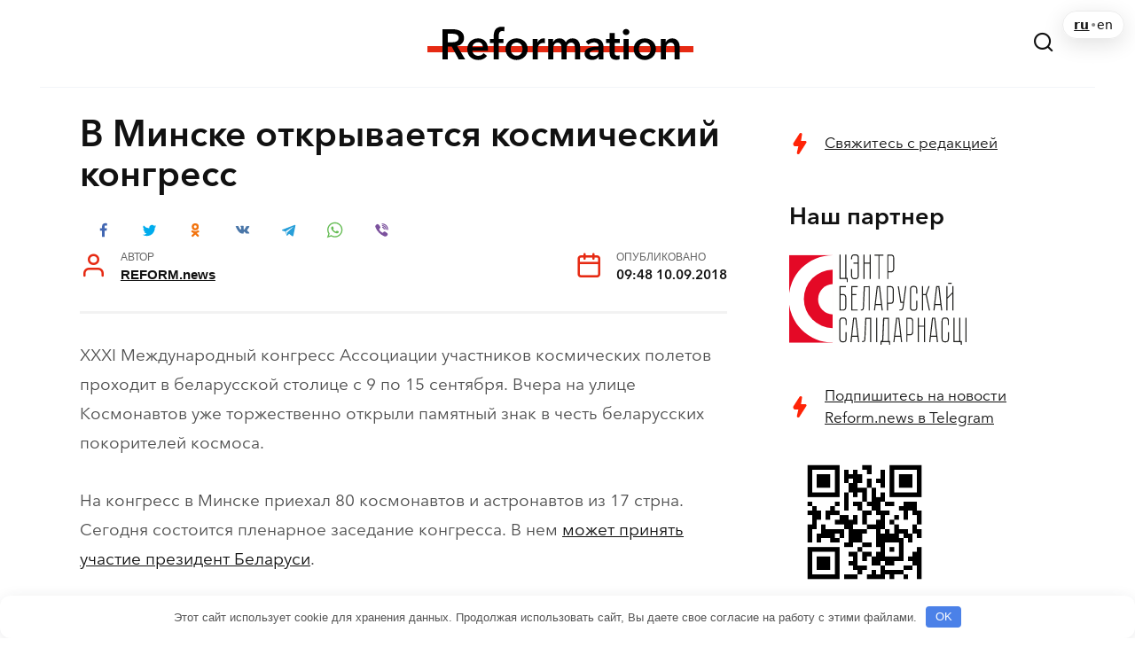

--- FILE ---
content_type: text/html; charset=UTF-8
request_url: https://reform.news/v-minske-otkryvaetsja-kosmicheskij-kongress
body_size: 21173
content:
<!doctype html>
<html lang="ru-RU" prefix="og: http://ogp.me/ns# fb: http://ogp.me/ns/fb#">
<head>
	<meta charset="UTF-8">
	<meta name="viewport" content="width=device-width, initial-scale=1">

<title>В Минске открывается космический конгресс &#8212; REFORM.news (ранее REFORM.by)</title>
<meta name='robots' content='max-image-preview:large' />
	<style>img:is([sizes="auto" i], [sizes^="auto," i]) { contain-intrinsic-size: 3000px 1500px }</style>
	<link rel="alternate" hreflang="ru" href="https://reform.news/v-minske-otkryvaetsja-kosmicheskij-kongress" />
<link rel="alternate" hreflang="x-default" href="https://reform.news/v-minske-otkryvaetsja-kosmicheskij-kongress" />
<link rel="amphtml" href="https://reform.news/v-minske-otkryvaetsja-kosmicheskij-kongress/amp" /><link rel='dns-prefetch' href='//reform.news' />
<link rel='dns-prefetch' href='//fonts.googleapis.com' />
<style type="text/css" media="all">
.wpautoterms-footer{background-color:#ffffff;text-align:center;}
.wpautoterms-footer a{color:#000000;font-family:Arial, sans-serif;font-size:14px;}
.wpautoterms-footer .separator{color:#cccccc;font-family:Arial, sans-serif;font-size:14px;}</style>
<link rel='stylesheet' id='wgs2-css' href='https://reform.news/wp-content/plugins/wp-google-search/wgs2.css?ver=6.8.3'  media='all' />
<link rel='stylesheet' id='wgs3-css' href='https://reform.news/wp-content/plugins/wp-google-search/wgs3.css?ver=6.8.3'  media='all' />
<style id='cf-frontend-style-inline-css' type='text/css'>
@font-face {
	font-family: 'AvenirRegular';
	font-weight: 400;
	font-display: auto;
	font-fallback: Arial;
	src: url('/wp-content/uploads/2020/04/item-1.woff2') format('woff2'),
		url('/wp-content/uploads/2020/04/item-1.woff') format('woff'),
		url('/wp-content/uploads/2020/04/item-1.ttf') format('truetype'),
		url('/wp-content/uploads/2020/04/item-1.eot?#iefix') format('embedded-opentype'),
		url('/wp-content/uploads/2020/10/avenirnextw10-regular.svg') format('svg');
}
@font-face {
	font-family: 'AvenirDemi';
	font-weight: 400;
	font-display: auto;
	src: url('/wp-content/uploads/2020/04/item.woff2') format('woff2');
}
@font-face {
	font-family: 'AvenirDemi';
	font-display: auto;
	src: url('/wp-content/uploads/2020/10/avenirnextw10-demi.svg') format('svg');
}
@font-face {
	font-family: 'AvenirRegular';
	font-weight: 400;
	font-display: auto;
	src: url('/wp-content/uploads/2020/04/item-1.woff2') format('woff2'),
		url('/wp-content/uploads/2020/04/item-1.woff') format('woff'),
		url('/wp-content/uploads/2020/04/item-1.ttf') format('truetype'),
		url('/wp-content/uploads/2020/04/item-1.eot?#iefix') format('embedded-opentype'),
		url('/wp-content/uploads/2020/10/avenirnextw10-regular.svg') format('svg');
}
@font-face {
	font-family: 'AvenirRegular';
	font-weight: 400;
	font-display: auto;
	src: url('/wp-content/uploads/2020/04/item-1.woff2') format('woff2'),
		url('/wp-content/uploads/2020/04/item-1.woff') format('woff'),
		url('/wp-content/uploads/2020/04/item-1.ttf') format('truetype'),
		url('/wp-content/uploads/2020/04/item-1.eot?#iefix') format('embedded-opentype'),
		url('/wp-content/uploads/2020/10/avenirnextw10-regular.svg') format('svg');
}
@font-face {
	font-family: 'AvenirRegular';
	font-weight: 400;
	font-display: auto;
	src: url('/wp-content/uploads/2020/04/item-1.woff2') format('woff2'),
		url('/wp-content/uploads/2020/04/item-1.woff') format('woff'),
		url('/wp-content/uploads/2020/04/item-1.ttf') format('truetype'),
		url('/wp-content/uploads/2020/04/item-1.eot?#iefix') format('embedded-opentype'),
		url('/wp-content/uploads/2020/10/avenirnextw10-regular.svg') format('svg');
}
@font-face {
	font-family: 'AvenirRegular';
	font-weight: 400;
	font-display: auto;
	src: url('/wp-content/uploads/2020/04/item-1.woff2') format('woff2'),
		url('/wp-content/uploads/2020/04/item-1.woff') format('woff'),
		url('/wp-content/uploads/2020/04/item-1.ttf') format('truetype'),
		url('/wp-content/uploads/2020/04/item-1.eot?#iefix') format('embedded-opentype'),
		url('/wp-content/uploads/2020/10/avenirnextw10-regular.svg') format('svg');
}
@font-face {
	font-family: 'AvenirRegular';
	font-weight: 400;
	font-display: auto;
	src: url('/wp-content/uploads/2020/04/item-1.woff2') format('woff2'),
		url('/wp-content/uploads/2020/04/item-1.woff') format('woff'),
		url('/wp-content/uploads/2020/04/item-1.ttf') format('truetype'),
		url('/wp-content/uploads/2020/04/item-1.eot?#iefix') format('embedded-opentype'),
		url('/wp-content/uploads/2020/10/avenirnextw10-regular.svg') format('svg');
}
@font-face {
	font-family: 'AvenirRegular';
	font-weight: 400;
	font-display: auto;
	src: url('/wp-content/uploads/2020/04/item-1.woff2') format('woff2'),
		url('/wp-content/uploads/2020/04/item-1.woff') format('woff'),
		url('/wp-content/uploads/2020/04/item-1.ttf') format('truetype'),
		url('/wp-content/uploads/2020/04/item-1.eot?#iefix') format('embedded-opentype'),
		url('/wp-content/uploads/2020/10/avenirnextw10-regular.svg') format('svg');
}
@font-face {
	font-family: 'AvenirRegular';
	font-weight: 400;
	font-display: auto;
	src: url('/wp-content/uploads/2020/04/item-1.woff2') format('woff2'),
		url('/wp-content/uploads/2020/04/item-1.woff') format('woff'),
		url('/wp-content/uploads/2020/04/item-1.ttf') format('truetype'),
		url('/wp-content/uploads/2020/04/item-1.eot?#iefix') format('embedded-opentype'),
		url('/wp-content/uploads/2020/10/avenirnextw10-regular.svg') format('svg');
}
@font-face {
	font-family: 'AvenirRegular';
	font-weight: 400;
	font-display: auto;
	src: url('/wp-content/uploads/2020/04/item-1.woff2') format('woff2'),
		url('/wp-content/uploads/2020/04/item-1.woff') format('woff'),
		url('/wp-content/uploads/2020/04/item-1.ttf') format('truetype'),
		url('/wp-content/uploads/2020/04/item-1.eot?#iefix') format('embedded-opentype'),
		url('/wp-content/uploads/2020/10/avenirnextw10-regular.svg') format('svg');
}
@font-face {
	font-family: 'AvenirRegular';
	font-weight: 400;
	font-display: auto;
	src: url('/wp-content/uploads/2020/04/item-1.woff2') format('woff2'),
		url('/wp-content/uploads/2020/04/item-1.woff') format('woff'),
		url('/wp-content/uploads/2020/04/item-1.ttf') format('truetype'),
		url('/wp-content/uploads/2020/04/item-1.eot?#iefix') format('embedded-opentype'),
		url('/wp-content/uploads/2020/10/avenirnextw10-regular.svg') format('svg');
}
@font-face {
	font-family: 'AvenirRegular';
	font-weight: 400;
	font-display: auto;
	src: url('/wp-content/uploads/2020/04/item-1.woff2') format('woff2'),
		url('/wp-content/uploads/2020/04/item-1.woff') format('woff'),
		url('/wp-content/uploads/2020/04/item-1.ttf') format('truetype'),
		url('/wp-content/uploads/2020/04/item-1.eot?#iefix') format('embedded-opentype'),
		url('/wp-content/uploads/2020/10/avenirnextw10-regular.svg') format('svg');
}
@font-face {
	font-family: 'AvenirRegular';
	font-weight: 400;
	font-display: auto;
	src: url('/wp-content/uploads/2020/04/item-1.woff2') format('woff2'),
		url('/wp-content/uploads/2020/04/item-1.woff') format('woff'),
		url('/wp-content/uploads/2020/04/item-1.ttf') format('truetype'),
		url('/wp-content/uploads/2020/04/item-1.eot?#iefix') format('embedded-opentype'),
		url('/wp-content/uploads/2020/10/avenirnextw10-regular.svg') format('svg');
}
@font-face {
	font-family: 'AvenirRegular';
	font-weight: 400;
	font-display: auto;
	src: url('/wp-content/uploads/2020/04/item-1.woff2') format('woff2'),
		url('/wp-content/uploads/2020/04/item-1.woff') format('woff'),
		url('/wp-content/uploads/2020/04/item-1.ttf') format('truetype'),
		url('/wp-content/uploads/2020/04/item-1.eot?#iefix') format('embedded-opentype'),
		url('/wp-content/uploads/2020/10/avenirnextw10-regular.svg') format('svg');
}
@font-face {
	font-family: 'AvenirRegular';
	font-weight: 400;
	font-display: auto;
	src: url('/wp-content/uploads/2020/04/item-1.woff2') format('woff2'),
		url('/wp-content/uploads/2020/04/item-1.woff') format('woff'),
		url('/wp-content/uploads/2020/04/item-1.ttf') format('truetype'),
		url('/wp-content/uploads/2020/04/item-1.eot?#iefix') format('embedded-opentype'),
		url('/wp-content/uploads/2020/10/avenirnextw10-regular.svg') format('svg');
}
@font-face {
	font-family: 'AvenirRegular';
	font-weight: 400;
	font-display: auto;
	src: url('/wp-content/uploads/2020/04/item-1.woff2') format('woff2'),
		url('/wp-content/uploads/2020/04/item-1.woff') format('woff'),
		url('/wp-content/uploads/2020/04/item-1.ttf') format('truetype'),
		url('/wp-content/uploads/2020/04/item-1.eot?#iefix') format('embedded-opentype'),
		url('/wp-content/uploads/2020/10/avenirnextw10-regular.svg') format('svg');
}
@font-face {
	font-family: 'AvenirRegular';
	font-weight: 400;
	font-display: auto;
	src: url('/wp-content/uploads/2020/04/item-1.woff2') format('woff2'),
		url('/wp-content/uploads/2020/04/item-1.woff') format('woff'),
		url('/wp-content/uploads/2020/04/item-1.ttf') format('truetype'),
		url('/wp-content/uploads/2020/04/item-1.eot?#iefix') format('embedded-opentype'),
		url('/wp-content/uploads/2020/10/avenirnextw10-regular.svg') format('svg');
}
@font-face {
	font-family: 'AvenirRegular';
	font-weight: 400;
	font-display: auto;
	src: url('/wp-content/uploads/2020/04/item-1.woff2') format('woff2'),
		url('/wp-content/uploads/2020/04/item-1.woff') format('woff'),
		url('/wp-content/uploads/2020/04/item-1.ttf') format('truetype'),
		url('/wp-content/uploads/2020/04/item-1.eot?#iefix') format('embedded-opentype'),
		url('/wp-content/uploads/2020/10/avenirnextw10-regular.svg') format('svg');
}
@font-face {
	font-family: 'AvenirRegular';
	font-weight: 400;
	font-display: auto;
	src: url('/wp-content/uploads/2020/04/item-1.woff2') format('woff2'),
		url('/wp-content/uploads/2020/04/item-1.woff') format('woff'),
		url('/wp-content/uploads/2020/04/item-1.ttf') format('truetype'),
		url('/wp-content/uploads/2020/04/item-1.eot?#iefix') format('embedded-opentype'),
		url('/wp-content/uploads/2020/10/avenirnextw10-regular.svg') format('svg');
}
@font-face {
	font-family: 'AvenirRegular';
	font-weight: 400;
	font-display: auto;
	src: url('/wp-content/uploads/2020/04/item-1.woff2') format('woff2'),
		url('/wp-content/uploads/2020/04/item-1.woff') format('woff'),
		url('/wp-content/uploads/2020/04/item-1.ttf') format('truetype'),
		url('/wp-content/uploads/2020/04/item-1.eot?#iefix') format('embedded-opentype'),
		url('/wp-content/uploads/2020/10/avenirnextw10-regular.svg') format('svg');
}
@font-face {
	font-family: 'AvenirRegular';
	font-weight: 400;
	font-display: auto;
	src: url('/wp-content/uploads/2020/04/item-1.woff2') format('woff2'),
		url('/wp-content/uploads/2020/04/item-1.woff') format('woff'),
		url('/wp-content/uploads/2020/04/item-1.ttf') format('truetype'),
		url('/wp-content/uploads/2020/04/item-1.eot?#iefix') format('embedded-opentype'),
		url('/wp-content/uploads/2020/10/avenirnextw10-regular.svg') format('svg');
}
@font-face {
	font-family: 'AvenirDemi';
	font-weight: 400;
	font-display: auto;
	src: url('/wp-content/uploads/2020/04/item.woff2') format('woff2');
}
@font-face {
	font-family: 'AvenirDemi';
	font-display: auto;
	src: url('/wp-content/uploads/2020/10/avenirnextw10-demi.svg') format('svg');
}
@font-face {
	font-family: 'AvenirDemi';
	font-weight: 400;
	font-display: auto;
	src: url('/wp-content/uploads/2020/04/item.woff2') format('woff2'),
		url('/wp-content/uploads/2020/04/item.woff') format('woff'),
		url('/wp-content/uploads/2020/04/item.ttf') format('truetype'),
		url('/wp-content/uploads/2020/04/item.eot?#iefix') format('embedded-opentype'),
		url('/wp-content/uploads/2020/10/avenirnextw10-demi.svg') format('svg');
}
@font-face {
	font-family: 'AvenirDemi';
	font-weight: 400;
	font-display: auto;
	src: url('/wp-content/uploads/2020/04/item.woff2') format('woff2');
}
@font-face {
	font-family: 'AvenirDemi';
	font-display: auto;
	src: url('/wp-content/uploads/2020/10/avenirnextw10-demi.svg') format('svg');
}
@font-face {
	font-family: 'AvenirDemi';
	font-weight: 400;
	font-display: auto;
	src: url('/wp-content/uploads/2020/04/item.woff2') format('woff2'),
		url('/wp-content/uploads/2020/04/item.woff') format('woff'),
		url('/wp-content/uploads/2020/04/item.ttf') format('truetype'),
		url('/wp-content/uploads/2020/04/item.eot?#iefix') format('embedded-opentype'),
		url('/wp-content/uploads/2020/10/avenirnextw10-demi.svg') format('svg');
}
@font-face {
	font-family: 'AvenirDemi';
	font-weight: 400;
	font-display: auto;
	src: url('/wp-content/uploads/2020/04/item.woff2') format('woff2');
}
@font-face {
	font-family: 'AvenirDemi';
	font-display: auto;
	src: url('/wp-content/uploads/2020/10/avenirnextw10-demi.svg') format('svg');
}
@font-face {
	font-family: 'AvenirDemi';
	font-weight: 400;
	font-display: auto;
	src: url('/wp-content/uploads/2020/04/item.woff2') format('woff2');
}
@font-face {
	font-family: 'AvenirDemi';
	font-display: auto;
	src: url('/wp-content/uploads/2020/10/avenirnextw10-demi.svg') format('svg');
}
@font-face {
	font-family: 'AvenirDemi';
	font-weight: 400;
	font-display: auto;
	src: url('/wp-content/uploads/2020/04/item.woff2') format('woff2');
}
@font-face {
	font-family: 'AvenirDemi';
	font-display: auto;
	src: url('/wp-content/uploads/2020/10/avenirnextw10-demi.svg') format('svg');
}
@font-face {
	font-family: 'AvenirDemi';
	font-weight: 400;
	font-display: auto;
	src: url('/wp-content/uploads/2020/04/item.woff2') format('woff2'),
		url('/wp-content/uploads/2020/04/item.woff') format('woff'),
		url('/wp-content/uploads/2020/04/item.ttf') format('truetype'),
		url('/wp-content/uploads/2020/04/item.eot?#iefix') format('embedded-opentype'),
		url('/wp-content/uploads/2020/10/avenirnextw10-demi.svg') format('svg');
}
@font-face {
	font-family: 'AvenirDemi';
	font-weight: 400;
	font-display: auto;
	src: url('/wp-content/uploads/2020/04/item.woff2') format('woff2');
}
@font-face {
	font-family: 'AvenirDemi';
	font-display: auto;
	src: url('/wp-content/uploads/2020/10/avenirnextw10-demi.svg') format('svg');
}
@font-face {
	font-family: 'AvenirDemi';
	font-weight: 400;
	font-display: auto;
	src: url('/wp-content/uploads/2020/04/item.woff2') format('woff2');
}
@font-face {
	font-family: 'AvenirDemi';
	font-display: auto;
	src: url('/wp-content/uploads/2020/10/avenirnextw10-demi.svg') format('svg');
}
@font-face {
	font-family: 'AvenirDemi';
	font-weight: 400;
	font-display: auto;
	src: url('/wp-content/uploads/2020/04/item.woff2') format('woff2'),
		url('/wp-content/uploads/2020/04/item.woff') format('woff'),
		url('/wp-content/uploads/2020/04/item.ttf') format('truetype'),
		url('/wp-content/uploads/2020/04/item.eot?#iefix') format('embedded-opentype'),
		url('/wp-content/uploads/2020/10/avenirnextw10-demi.svg') format('svg');
}
@font-face {
	font-family: 'AvenirDemi';
	font-weight: 400;
	font-display: auto;
	src: url('/wp-content/uploads/2020/04/item.woff2') format('woff2');
}
@font-face {
	font-family: 'AvenirDemi';
	font-display: auto;
	src: url('/wp-content/uploads/2020/10/avenirnextw10-demi.svg') format('svg');
}
@font-face {
	font-family: 'AvenirDemi';
	font-weight: 400;
	font-display: auto;
	src: url('/wp-content/uploads/2020/04/item.woff2') format('woff2');
}
@font-face {
	font-family: 'AvenirDemi';
	font-display: auto;
	src: url('/wp-content/uploads/2020/10/avenirnextw10-demi.svg') format('svg');
}
@font-face {
	font-family: 'AvenirDemi';
	font-weight: 400;
	font-display: auto;
	src: url('/wp-content/uploads/2020/04/item.woff2') format('woff2');
}
@font-face {
	font-family: 'AvenirDemi';
	font-display: auto;
	src: url('/wp-content/uploads/2020/10/avenirnextw10-demi.svg') format('svg');
}
@font-face {
	font-family: 'AvenirDemi';
	font-weight: 400;
	font-display: auto;
	src: url('/wp-content/uploads/2020/04/item.woff2') format('woff2');
}
@font-face {
	font-family: 'AvenirDemi';
	font-display: auto;
	src: url('/wp-content/uploads/2020/10/avenirnextw10-demi.svg') format('svg');
}
@font-face {
	font-family: 'AvenirDemi';
	font-weight: 400;
	font-display: auto;
	src: url('/wp-content/uploads/2020/04/item.woff2') format('woff2');
}
@font-face {
	font-family: 'AvenirDemi';
	font-display: auto;
	src: url('/wp-content/uploads/2020/10/avenirnextw10-demi.svg') format('svg');
}
@font-face {
	font-family: 'AvenirDemi';
	font-weight: 400;
	font-display: auto;
	src: url('/wp-content/uploads/2020/04/item.woff2') format('woff2'),
		url('/wp-content/uploads/2020/04/item.woff') format('woff'),
		url('/wp-content/uploads/2020/04/item.ttf') format('truetype'),
		url('/wp-content/uploads/2020/04/item.eot?#iefix') format('embedded-opentype'),
		url('/wp-content/uploads/2020/10/avenirnextw10-demi.svg') format('svg');
}
@font-face {
	font-family: 'AvenirRegular';
	font-weight: 400;
	font-display: auto;
	src: url('/wp-content/uploads/2020/04/item-1.woff2') format('woff2'),
		url('/wp-content/uploads/2020/04/item-1.woff') format('woff'),
		url('/wp-content/uploads/2020/04/item-1.ttf') format('truetype'),
		url('/wp-content/uploads/2020/04/item-1.eot?#iefix') format('embedded-opentype'),
		url('/wp-content/uploads/2020/10/avenirnextw10-regular.svg') format('svg');
}
@font-face {
	font-family: 'AvenirDemi';
	font-weight: 400;
	font-display: auto;
	src: url('/wp-content/uploads/2020/04/item.woff2') format('woff2');
}
@font-face {
	font-family: 'AvenirDemi';
	font-display: auto;
	src: url('/wp-content/uploads/2020/10/avenirnextw10-demi.svg') format('svg');
}
@font-face {
	font-family: 'AvenirDemi';
	font-weight: 400;
	font-display: auto;
	src: url('/wp-content/uploads/2020/04/item.woff2') format('woff2'),
		url('/wp-content/uploads/2020/04/item.woff') format('woff'),
		url('/wp-content/uploads/2020/04/item.ttf') format('truetype'),
		url('/wp-content/uploads/2020/04/item.eot?#iefix') format('embedded-opentype'),
		url('/wp-content/uploads/2020/10/avenirnextw10-demi.svg') format('svg');
}
@font-face {
	font-family: 'AvenirRegular';
	font-weight: 400;
	font-display: auto;
	src: url('/wp-content/uploads/2020/04/item-1.woff2') format('woff2'),
		url('/wp-content/uploads/2020/04/item-1.woff') format('woff'),
		url('/wp-content/uploads/2020/04/item-1.ttf') format('truetype'),
		url('/wp-content/uploads/2020/04/item-1.eot?#iefix') format('embedded-opentype'),
		url('/wp-content/uploads/2020/10/avenirnextw10-regular.svg') format('svg');
}
@font-face {
	font-family: 'AvenirRegular';
	font-weight: 400;
	font-display: auto;
	src: url('/wp-content/uploads/2020/04/item-1.woff2') format('woff2'),
		url('/wp-content/uploads/2020/04/item-1.woff') format('woff'),
		url('/wp-content/uploads/2020/04/item-1.ttf') format('truetype'),
		url('/wp-content/uploads/2020/04/item-1.eot?#iefix') format('embedded-opentype'),
		url('/wp-content/uploads/2020/10/avenirnextw10-regular.svg') format('svg');
}
@font-face {
	font-family: 'AvenirDemi';
	font-weight: 400;
	font-display: auto;
	src: url('/wp-content/uploads/2020/04/item.woff2') format('woff2');
}
@font-face {
	font-family: 'AvenirDemi';
	font-display: auto;
	src: url('/wp-content/uploads/2020/10/avenirnextw10-demi.svg') format('svg');
}
@font-face {
	font-family: 'AvenirDemi';
	font-weight: 400;
	font-display: auto;
	src: url('/wp-content/uploads/2020/04/item.woff2') format('woff2');
}
@font-face {
	font-family: 'AvenirDemi';
	font-display: auto;
	src: url('/wp-content/uploads/2020/10/avenirnextw10-demi.svg') format('svg');
}
@font-face {
	font-family: 'AvenirDemi';
	font-weight: 400;
	font-display: auto;
	src: url('/wp-content/uploads/2020/04/item.woff2') format('woff2');
}
@font-face {
	font-family: 'AvenirDemi';
	font-display: auto;
	src: url('/wp-content/uploads/2020/10/avenirnextw10-demi.svg') format('svg');
}
</style>
<style id='wp-block-library-theme-inline-css' type='text/css'>
.wp-block-audio :where(figcaption){color:#555;font-size:13px;text-align:center}.is-dark-theme .wp-block-audio :where(figcaption){color:#ffffffa6}.wp-block-audio{margin:0 0 1em}.wp-block-code{border:1px solid #ccc;border-radius:4px;font-family:Menlo,Consolas,monaco,monospace;padding:.8em 1em}.wp-block-embed :where(figcaption){color:#555;font-size:13px;text-align:center}.is-dark-theme .wp-block-embed :where(figcaption){color:#ffffffa6}.wp-block-embed{margin:0 0 1em}.blocks-gallery-caption{color:#555;font-size:13px;text-align:center}.is-dark-theme .blocks-gallery-caption{color:#ffffffa6}:root :where(.wp-block-image figcaption){color:#555;font-size:13px;text-align:center}.is-dark-theme :root :where(.wp-block-image figcaption){color:#ffffffa6}.wp-block-image{margin:0 0 1em}.wp-block-pullquote{border-bottom:4px solid;border-top:4px solid;color:currentColor;margin-bottom:1.75em}.wp-block-pullquote cite,.wp-block-pullquote footer,.wp-block-pullquote__citation{color:currentColor;font-size:.8125em;font-style:normal;text-transform:uppercase}.wp-block-quote{border-left:.25em solid;margin:0 0 1.75em;padding-left:1em}.wp-block-quote cite,.wp-block-quote footer{color:currentColor;font-size:.8125em;font-style:normal;position:relative}.wp-block-quote:where(.has-text-align-right){border-left:none;border-right:.25em solid;padding-left:0;padding-right:1em}.wp-block-quote:where(.has-text-align-center){border:none;padding-left:0}.wp-block-quote.is-large,.wp-block-quote.is-style-large,.wp-block-quote:where(.is-style-plain){border:none}.wp-block-search .wp-block-search__label{font-weight:700}.wp-block-search__button{border:1px solid #ccc;padding:.375em .625em}:where(.wp-block-group.has-background){padding:1.25em 2.375em}.wp-block-separator.has-css-opacity{opacity:.4}.wp-block-separator{border:none;border-bottom:2px solid;margin-left:auto;margin-right:auto}.wp-block-separator.has-alpha-channel-opacity{opacity:1}.wp-block-separator:not(.is-style-wide):not(.is-style-dots){width:100px}.wp-block-separator.has-background:not(.is-style-dots){border-bottom:none;height:1px}.wp-block-separator.has-background:not(.is-style-wide):not(.is-style-dots){height:2px}.wp-block-table{margin:0 0 1em}.wp-block-table td,.wp-block-table th{word-break:normal}.wp-block-table :where(figcaption){color:#555;font-size:13px;text-align:center}.is-dark-theme .wp-block-table :where(figcaption){color:#ffffffa6}.wp-block-video :where(figcaption){color:#555;font-size:13px;text-align:center}.is-dark-theme .wp-block-video :where(figcaption){color:#ffffffa6}.wp-block-video{margin:0 0 1em}:root :where(.wp-block-template-part.has-background){margin-bottom:0;margin-top:0;padding:1.25em 2.375em}
</style>
<style id='classic-theme-styles-inline-css' type='text/css'>
/*! This file is auto-generated */
.wp-block-button__link{color:#fff;background-color:#32373c;border-radius:9999px;box-shadow:none;text-decoration:none;padding:calc(.667em + 2px) calc(1.333em + 2px);font-size:1.125em}.wp-block-file__button{background:#32373c;color:#fff;text-decoration:none}
</style>
<style id='global-styles-inline-css' type='text/css'>
:root{--wp--preset--aspect-ratio--square: 1;--wp--preset--aspect-ratio--4-3: 4/3;--wp--preset--aspect-ratio--3-4: 3/4;--wp--preset--aspect-ratio--3-2: 3/2;--wp--preset--aspect-ratio--2-3: 2/3;--wp--preset--aspect-ratio--16-9: 16/9;--wp--preset--aspect-ratio--9-16: 9/16;--wp--preset--color--black: #000000;--wp--preset--color--cyan-bluish-gray: #abb8c3;--wp--preset--color--white: #ffffff;--wp--preset--color--pale-pink: #f78da7;--wp--preset--color--vivid-red: #cf2e2e;--wp--preset--color--luminous-vivid-orange: #ff6900;--wp--preset--color--luminous-vivid-amber: #fcb900;--wp--preset--color--light-green-cyan: #7bdcb5;--wp--preset--color--vivid-green-cyan: #00d084;--wp--preset--color--pale-cyan-blue: #8ed1fc;--wp--preset--color--vivid-cyan-blue: #0693e3;--wp--preset--color--vivid-purple: #9b51e0;--wp--preset--gradient--vivid-cyan-blue-to-vivid-purple: linear-gradient(135deg,rgba(6,147,227,1) 0%,rgb(155,81,224) 100%);--wp--preset--gradient--light-green-cyan-to-vivid-green-cyan: linear-gradient(135deg,rgb(122,220,180) 0%,rgb(0,208,130) 100%);--wp--preset--gradient--luminous-vivid-amber-to-luminous-vivid-orange: linear-gradient(135deg,rgba(252,185,0,1) 0%,rgba(255,105,0,1) 100%);--wp--preset--gradient--luminous-vivid-orange-to-vivid-red: linear-gradient(135deg,rgba(255,105,0,1) 0%,rgb(207,46,46) 100%);--wp--preset--gradient--very-light-gray-to-cyan-bluish-gray: linear-gradient(135deg,rgb(238,238,238) 0%,rgb(169,184,195) 100%);--wp--preset--gradient--cool-to-warm-spectrum: linear-gradient(135deg,rgb(74,234,220) 0%,rgb(151,120,209) 20%,rgb(207,42,186) 40%,rgb(238,44,130) 60%,rgb(251,105,98) 80%,rgb(254,248,76) 100%);--wp--preset--gradient--blush-light-purple: linear-gradient(135deg,rgb(255,206,236) 0%,rgb(152,150,240) 100%);--wp--preset--gradient--blush-bordeaux: linear-gradient(135deg,rgb(254,205,165) 0%,rgb(254,45,45) 50%,rgb(107,0,62) 100%);--wp--preset--gradient--luminous-dusk: linear-gradient(135deg,rgb(255,203,112) 0%,rgb(199,81,192) 50%,rgb(65,88,208) 100%);--wp--preset--gradient--pale-ocean: linear-gradient(135deg,rgb(255,245,203) 0%,rgb(182,227,212) 50%,rgb(51,167,181) 100%);--wp--preset--gradient--electric-grass: linear-gradient(135deg,rgb(202,248,128) 0%,rgb(113,206,126) 100%);--wp--preset--gradient--midnight: linear-gradient(135deg,rgb(2,3,129) 0%,rgb(40,116,252) 100%);--wp--preset--font-size--small: 19.5px;--wp--preset--font-size--medium: 20px;--wp--preset--font-size--large: 36.5px;--wp--preset--font-size--x-large: 42px;--wp--preset--font-size--normal: 22px;--wp--preset--font-size--huge: 49.5px;--wp--preset--spacing--20: 0.44rem;--wp--preset--spacing--30: 0.67rem;--wp--preset--spacing--40: 1rem;--wp--preset--spacing--50: 1.5rem;--wp--preset--spacing--60: 2.25rem;--wp--preset--spacing--70: 3.38rem;--wp--preset--spacing--80: 5.06rem;--wp--preset--shadow--natural: 6px 6px 9px rgba(0, 0, 0, 0.2);--wp--preset--shadow--deep: 12px 12px 50px rgba(0, 0, 0, 0.4);--wp--preset--shadow--sharp: 6px 6px 0px rgba(0, 0, 0, 0.2);--wp--preset--shadow--outlined: 6px 6px 0px -3px rgba(255, 255, 255, 1), 6px 6px rgba(0, 0, 0, 1);--wp--preset--shadow--crisp: 6px 6px 0px rgba(0, 0, 0, 1);}:where(.is-layout-flex){gap: 0.5em;}:where(.is-layout-grid){gap: 0.5em;}body .is-layout-flex{display: flex;}.is-layout-flex{flex-wrap: wrap;align-items: center;}.is-layout-flex > :is(*, div){margin: 0;}body .is-layout-grid{display: grid;}.is-layout-grid > :is(*, div){margin: 0;}:where(.wp-block-columns.is-layout-flex){gap: 2em;}:where(.wp-block-columns.is-layout-grid){gap: 2em;}:where(.wp-block-post-template.is-layout-flex){gap: 1.25em;}:where(.wp-block-post-template.is-layout-grid){gap: 1.25em;}.has-black-color{color: var(--wp--preset--color--black) !important;}.has-cyan-bluish-gray-color{color: var(--wp--preset--color--cyan-bluish-gray) !important;}.has-white-color{color: var(--wp--preset--color--white) !important;}.has-pale-pink-color{color: var(--wp--preset--color--pale-pink) !important;}.has-vivid-red-color{color: var(--wp--preset--color--vivid-red) !important;}.has-luminous-vivid-orange-color{color: var(--wp--preset--color--luminous-vivid-orange) !important;}.has-luminous-vivid-amber-color{color: var(--wp--preset--color--luminous-vivid-amber) !important;}.has-light-green-cyan-color{color: var(--wp--preset--color--light-green-cyan) !important;}.has-vivid-green-cyan-color{color: var(--wp--preset--color--vivid-green-cyan) !important;}.has-pale-cyan-blue-color{color: var(--wp--preset--color--pale-cyan-blue) !important;}.has-vivid-cyan-blue-color{color: var(--wp--preset--color--vivid-cyan-blue) !important;}.has-vivid-purple-color{color: var(--wp--preset--color--vivid-purple) !important;}.has-black-background-color{background-color: var(--wp--preset--color--black) !important;}.has-cyan-bluish-gray-background-color{background-color: var(--wp--preset--color--cyan-bluish-gray) !important;}.has-white-background-color{background-color: var(--wp--preset--color--white) !important;}.has-pale-pink-background-color{background-color: var(--wp--preset--color--pale-pink) !important;}.has-vivid-red-background-color{background-color: var(--wp--preset--color--vivid-red) !important;}.has-luminous-vivid-orange-background-color{background-color: var(--wp--preset--color--luminous-vivid-orange) !important;}.has-luminous-vivid-amber-background-color{background-color: var(--wp--preset--color--luminous-vivid-amber) !important;}.has-light-green-cyan-background-color{background-color: var(--wp--preset--color--light-green-cyan) !important;}.has-vivid-green-cyan-background-color{background-color: var(--wp--preset--color--vivid-green-cyan) !important;}.has-pale-cyan-blue-background-color{background-color: var(--wp--preset--color--pale-cyan-blue) !important;}.has-vivid-cyan-blue-background-color{background-color: var(--wp--preset--color--vivid-cyan-blue) !important;}.has-vivid-purple-background-color{background-color: var(--wp--preset--color--vivid-purple) !important;}.has-black-border-color{border-color: var(--wp--preset--color--black) !important;}.has-cyan-bluish-gray-border-color{border-color: var(--wp--preset--color--cyan-bluish-gray) !important;}.has-white-border-color{border-color: var(--wp--preset--color--white) !important;}.has-pale-pink-border-color{border-color: var(--wp--preset--color--pale-pink) !important;}.has-vivid-red-border-color{border-color: var(--wp--preset--color--vivid-red) !important;}.has-luminous-vivid-orange-border-color{border-color: var(--wp--preset--color--luminous-vivid-orange) !important;}.has-luminous-vivid-amber-border-color{border-color: var(--wp--preset--color--luminous-vivid-amber) !important;}.has-light-green-cyan-border-color{border-color: var(--wp--preset--color--light-green-cyan) !important;}.has-vivid-green-cyan-border-color{border-color: var(--wp--preset--color--vivid-green-cyan) !important;}.has-pale-cyan-blue-border-color{border-color: var(--wp--preset--color--pale-cyan-blue) !important;}.has-vivid-cyan-blue-border-color{border-color: var(--wp--preset--color--vivid-cyan-blue) !important;}.has-vivid-purple-border-color{border-color: var(--wp--preset--color--vivid-purple) !important;}.has-vivid-cyan-blue-to-vivid-purple-gradient-background{background: var(--wp--preset--gradient--vivid-cyan-blue-to-vivid-purple) !important;}.has-light-green-cyan-to-vivid-green-cyan-gradient-background{background: var(--wp--preset--gradient--light-green-cyan-to-vivid-green-cyan) !important;}.has-luminous-vivid-amber-to-luminous-vivid-orange-gradient-background{background: var(--wp--preset--gradient--luminous-vivid-amber-to-luminous-vivid-orange) !important;}.has-luminous-vivid-orange-to-vivid-red-gradient-background{background: var(--wp--preset--gradient--luminous-vivid-orange-to-vivid-red) !important;}.has-very-light-gray-to-cyan-bluish-gray-gradient-background{background: var(--wp--preset--gradient--very-light-gray-to-cyan-bluish-gray) !important;}.has-cool-to-warm-spectrum-gradient-background{background: var(--wp--preset--gradient--cool-to-warm-spectrum) !important;}.has-blush-light-purple-gradient-background{background: var(--wp--preset--gradient--blush-light-purple) !important;}.has-blush-bordeaux-gradient-background{background: var(--wp--preset--gradient--blush-bordeaux) !important;}.has-luminous-dusk-gradient-background{background: var(--wp--preset--gradient--luminous-dusk) !important;}.has-pale-ocean-gradient-background{background: var(--wp--preset--gradient--pale-ocean) !important;}.has-electric-grass-gradient-background{background: var(--wp--preset--gradient--electric-grass) !important;}.has-midnight-gradient-background{background: var(--wp--preset--gradient--midnight) !important;}.has-small-font-size{font-size: var(--wp--preset--font-size--small) !important;}.has-medium-font-size{font-size: var(--wp--preset--font-size--medium) !important;}.has-large-font-size{font-size: var(--wp--preset--font-size--large) !important;}.has-x-large-font-size{font-size: var(--wp--preset--font-size--x-large) !important;}
:where(.wp-block-post-template.is-layout-flex){gap: 1.25em;}:where(.wp-block-post-template.is-layout-grid){gap: 1.25em;}
:where(.wp-block-columns.is-layout-flex){gap: 2em;}:where(.wp-block-columns.is-layout-grid){gap: 2em;}
:root :where(.wp-block-pullquote){font-size: 1.5em;line-height: 1.6;}
</style>
<link rel='stylesheet' id='adace-style-css' href='https://reform.news/wp-content/plugins/ad-ace/assets/css/style.min.css?ver=6.8.3'  media='all' />
<link rel='stylesheet' id='adace-icofont-css' href='https://reform.news/wp-content/plugins/ad-ace/assets/css/fonts/icofont.css?ver=6.8.3'  media='all' />
<link rel='stylesheet' id='wpautoterms_css-css' href='https://reform.news/wp-content/plugins/auto-terms-of-service-and-privacy-policy/css/wpautoterms.css?ver=6.8.3'  media='all' />
<link rel='stylesheet' id='plyr-css-css' href='https://reform.news/wp-content/plugins/easy-video-player/lib/plyr.css?ver=6.8.3'  media='all' />
<style id='flc-style-inline-css' type='text/css'>
:root {
  --flc-gap: 12px;
  --flc-z: 2147483647;
  --flc-bg: color-mix(in oklab, white 85%, transparent);
  --flc-bg-dark: color-mix(in oklab, #111 75%, transparent);
  --flc-border: rgba(0,0,0,.08);
}

.flc {
  position: fixed;
  top: var(--flc-gap);
  right: var(--flc-gap);
  z-index: var(--flc-z);
  isolation: isolate;
  }

.flc__bar {
  display: inline-flex;
  gap: 10px;
  align-items: center;
  padding: 8px 12px;
  border-radius: 999px;
  backdrop-filter: blur(8px);
  -webkit-backdrop-filter: blur(8px);
  background: var(--flc-bg);
  border: 1px solid var(--flc-border);
  box-shadow: 0 6px 24px rgba(0,0,0,.12);
  font: 500 14px/1 system-ui, -apple-system, Segoe UI, Roboto, Arial, sans-serif;
  color: #111;
}

@media (prefers-color-scheme: dark) {
  .flc__bar {
    background: var(--flc-bg-dark);
    border-color: rgba(255,255,255,.12);
    color: #f5f5f5;
  }
}

.flc__link {
  text-decoration: none;
  color: inherit;
  text-transform: lowercase;
  letter-spacing: .2px;
}

.flc__link[aria-current="true"] {
  font-weight: 700;
  text-decoration: underline;
  text-underline-offset: 3px;
}

.flc__sep { opacity: .5; }

body.admin-bar .flc { top: calc(var(--flc-gap) + 32px); }
@media (max-width: 782px) { body.admin-bar .flc { top: calc(var(--flc-gap) + 46px); } }
</style>
<link rel='stylesheet' id='gn-frontend-gnfollow-style-css' href='https://reform.news/wp-content/plugins/gn-publisher/assets/css/gn-frontend-gnfollow.min.css?ver=1.5.24'  media='all' />
<link rel='stylesheet' id='wyr-main-css' href='https://reform.news/wp-content/plugins/whats-your-reaction/css/main.min.css?ver=1.2.14'  media='all' />
<link rel='stylesheet' id='wpemfb-lightbox-css' href='https://reform.news/wp-content/plugins/wp-embed-facebook/templates/lightbox/css/lightbox.css?ver=3.1.2'  media='all' />
<link rel='stylesheet' id='my-popup-style-css' href='https://reform.news/wp-content/plugins/my-popup/assets/public/css/styles.min.css?ver=2.0.1'  media='all' />
<style id="google-fonts-css" media="all">/* cyrillic-ext */
@font-face {
  font-family: 'Montserrat';
  font-style: italic;
  font-weight: 400;
  font-display: swap;
  src: url(/fonts.gstatic.com/s/montserrat/v31/JTUFjIg1_i6t8kCHKm459Wx7xQYXK0vOoz6jq6R9WXV0ppC8MLnbtrVK.woff2) format('woff2');
  unicode-range: U+0460-052F, U+1C80-1C8A, U+20B4, U+2DE0-2DFF, U+A640-A69F, U+FE2E-FE2F;
}
/* cyrillic */
@font-face {
  font-family: 'Montserrat';
  font-style: italic;
  font-weight: 400;
  font-display: swap;
  src: url(/fonts.gstatic.com/s/montserrat/v31/JTUFjIg1_i6t8kCHKm459Wx7xQYXK0vOoz6jq6R9WXx0ppC8MLnbtrVK.woff2) format('woff2');
  unicode-range: U+0301, U+0400-045F, U+0490-0491, U+04B0-04B1, U+2116;
}
/* vietnamese */
@font-face {
  font-family: 'Montserrat';
  font-style: italic;
  font-weight: 400;
  font-display: swap;
  src: url(/fonts.gstatic.com/s/montserrat/v31/JTUFjIg1_i6t8kCHKm459Wx7xQYXK0vOoz6jq6R9WXd0ppC8MLnbtrVK.woff2) format('woff2');
  unicode-range: U+0102-0103, U+0110-0111, U+0128-0129, U+0168-0169, U+01A0-01A1, U+01AF-01B0, U+0300-0301, U+0303-0304, U+0308-0309, U+0323, U+0329, U+1EA0-1EF9, U+20AB;
}
/* latin-ext */
@font-face {
  font-family: 'Montserrat';
  font-style: italic;
  font-weight: 400;
  font-display: swap;
  src: url(/fonts.gstatic.com/s/montserrat/v31/JTUFjIg1_i6t8kCHKm459Wx7xQYXK0vOoz6jq6R9WXZ0ppC8MLnbtrVK.woff2) format('woff2');
  unicode-range: U+0100-02BA, U+02BD-02C5, U+02C7-02CC, U+02CE-02D7, U+02DD-02FF, U+0304, U+0308, U+0329, U+1D00-1DBF, U+1E00-1E9F, U+1EF2-1EFF, U+2020, U+20A0-20AB, U+20AD-20C0, U+2113, U+2C60-2C7F, U+A720-A7FF;
}
/* latin */
@font-face {
  font-family: 'Montserrat';
  font-style: italic;
  font-weight: 400;
  font-display: swap;
  src: url(/fonts.gstatic.com/s/montserrat/v31/JTUFjIg1_i6t8kCHKm459Wx7xQYXK0vOoz6jq6R9WXh0ppC8MLnbtg.woff2) format('woff2');
  unicode-range: U+0000-00FF, U+0131, U+0152-0153, U+02BB-02BC, U+02C6, U+02DA, U+02DC, U+0304, U+0308, U+0329, U+2000-206F, U+20AC, U+2122, U+2191, U+2193, U+2212, U+2215, U+FEFF, U+FFFD;
}
/* cyrillic-ext */
@font-face {
  font-family: 'Montserrat';
  font-style: normal;
  font-weight: 400;
  font-display: swap;
  src: url(/fonts.gstatic.com/s/montserrat/v31/JTUSjIg1_i6t8kCHKm459WRhyyTh89ZNpQ.woff2) format('woff2');
  unicode-range: U+0460-052F, U+1C80-1C8A, U+20B4, U+2DE0-2DFF, U+A640-A69F, U+FE2E-FE2F;
}
/* cyrillic */
@font-face {
  font-family: 'Montserrat';
  font-style: normal;
  font-weight: 400;
  font-display: swap;
  src: url(/fonts.gstatic.com/s/montserrat/v31/JTUSjIg1_i6t8kCHKm459W1hyyTh89ZNpQ.woff2) format('woff2');
  unicode-range: U+0301, U+0400-045F, U+0490-0491, U+04B0-04B1, U+2116;
}
/* vietnamese */
@font-face {
  font-family: 'Montserrat';
  font-style: normal;
  font-weight: 400;
  font-display: swap;
  src: url(/fonts.gstatic.com/s/montserrat/v31/JTUSjIg1_i6t8kCHKm459WZhyyTh89ZNpQ.woff2) format('woff2');
  unicode-range: U+0102-0103, U+0110-0111, U+0128-0129, U+0168-0169, U+01A0-01A1, U+01AF-01B0, U+0300-0301, U+0303-0304, U+0308-0309, U+0323, U+0329, U+1EA0-1EF9, U+20AB;
}
/* latin-ext */
@font-face {
  font-family: 'Montserrat';
  font-style: normal;
  font-weight: 400;
  font-display: swap;
  src: url(/fonts.gstatic.com/s/montserrat/v31/JTUSjIg1_i6t8kCHKm459WdhyyTh89ZNpQ.woff2) format('woff2');
  unicode-range: U+0100-02BA, U+02BD-02C5, U+02C7-02CC, U+02CE-02D7, U+02DD-02FF, U+0304, U+0308, U+0329, U+1D00-1DBF, U+1E00-1E9F, U+1EF2-1EFF, U+2020, U+20A0-20AB, U+20AD-20C0, U+2113, U+2C60-2C7F, U+A720-A7FF;
}
/* latin */
@font-face {
  font-family: 'Montserrat';
  font-style: normal;
  font-weight: 400;
  font-display: swap;
  src: url(/fonts.gstatic.com/s/montserrat/v31/JTUSjIg1_i6t8kCHKm459WlhyyTh89Y.woff2) format('woff2');
  unicode-range: U+0000-00FF, U+0131, U+0152-0153, U+02BB-02BC, U+02C6, U+02DA, U+02DC, U+0304, U+0308, U+0329, U+2000-206F, U+20AC, U+2122, U+2191, U+2193, U+2212, U+2215, U+FEFF, U+FFFD;
}
/* cyrillic-ext */
@font-face {
  font-family: 'Montserrat';
  font-style: normal;
  font-weight: 700;
  font-display: swap;
  src: url(/fonts.gstatic.com/s/montserrat/v31/JTUSjIg1_i6t8kCHKm459WRhyyTh89ZNpQ.woff2) format('woff2');
  unicode-range: U+0460-052F, U+1C80-1C8A, U+20B4, U+2DE0-2DFF, U+A640-A69F, U+FE2E-FE2F;
}
/* cyrillic */
@font-face {
  font-family: 'Montserrat';
  font-style: normal;
  font-weight: 700;
  font-display: swap;
  src: url(/fonts.gstatic.com/s/montserrat/v31/JTUSjIg1_i6t8kCHKm459W1hyyTh89ZNpQ.woff2) format('woff2');
  unicode-range: U+0301, U+0400-045F, U+0490-0491, U+04B0-04B1, U+2116;
}
/* vietnamese */
@font-face {
  font-family: 'Montserrat';
  font-style: normal;
  font-weight: 700;
  font-display: swap;
  src: url(/fonts.gstatic.com/s/montserrat/v31/JTUSjIg1_i6t8kCHKm459WZhyyTh89ZNpQ.woff2) format('woff2');
  unicode-range: U+0102-0103, U+0110-0111, U+0128-0129, U+0168-0169, U+01A0-01A1, U+01AF-01B0, U+0300-0301, U+0303-0304, U+0308-0309, U+0323, U+0329, U+1EA0-1EF9, U+20AB;
}
/* latin-ext */
@font-face {
  font-family: 'Montserrat';
  font-style: normal;
  font-weight: 700;
  font-display: swap;
  src: url(/fonts.gstatic.com/s/montserrat/v31/JTUSjIg1_i6t8kCHKm459WdhyyTh89ZNpQ.woff2) format('woff2');
  unicode-range: U+0100-02BA, U+02BD-02C5, U+02C7-02CC, U+02CE-02D7, U+02DD-02FF, U+0304, U+0308, U+0329, U+1D00-1DBF, U+1E00-1E9F, U+1EF2-1EFF, U+2020, U+20A0-20AB, U+20AD-20C0, U+2113, U+2C60-2C7F, U+A720-A7FF;
}
/* latin */
@font-face {
  font-family: 'Montserrat';
  font-style: normal;
  font-weight: 700;
  font-display: swap;
  src: url(/fonts.gstatic.com/s/montserrat/v31/JTUSjIg1_i6t8kCHKm459WlhyyTh89Y.woff2) format('woff2');
  unicode-range: U+0000-00FF, U+0131, U+0152-0153, U+02BB-02BC, U+02C6, U+02DA, U+02DC, U+0304, U+0308, U+0329, U+2000-206F, U+20AC, U+2122, U+2191, U+2193, U+2212, U+2215, U+FEFF, U+FFFD;
}
</style>
<link rel='stylesheet' id='reboot-style-css' href='https://reform.news/wp-content/themes/reboot/assets/css/style.min.css?ver=1.5.4'  media='all' />
<link rel='stylesheet' id='tablepress-default-css' href='https://reform.news/wp-content/plugins/tablepress/css/build/default.css?ver=3.2.5'  media='all' />
<link rel='stylesheet' id='__EPYT__style-css' href='https://reform.news/wp-content/plugins/youtube-embed-plus-pro/styles/ytprefs.min.css?ver=14.2.3.2'  media='all' />
<style id='__EPYT__style-inline-css' type='text/css'>

                .epyt-gallery-thumb {
                        width: 25%;
                }
                
</style>
<link rel='stylesheet' id='__disptype__-css' href='https://reform.news/wp-content/plugins/youtube-embed-plus-pro/scripts/lity.min.css?ver=14.2.3.2'  media='all' />
<link rel='stylesheet' id='reboot-style-child-css' href='https://reform.news/wp-content/themes/reboot_child/style.css?ver=6.8.3'  media='all' />
<!--n2css--><!--n2js--><script type="text/javascript" id="wpml-cookie-js-extra">
/* <![CDATA[ */
var wpml_cookies = {"wp-wpml_current_language":{"value":"ru","expires":1,"path":"\/"}};
var wpml_cookies = {"wp-wpml_current_language":{"value":"ru","expires":1,"path":"\/"}};
/* ]]> */
</script>
<script type="text/javascript" src="https://reform.news/wp-content/plugins/sitepress-multilingual-cms/res/js/cookies/language-cookie.js?ver=485900" id="wpml-cookie-js" defer="defer" data-wp-strategy="defer"></script>
<script type="text/javascript" src="https://reform.news/wp-includes/js/jquery/jquery.min.js?ver=3.7.1" id="jquery-core-js"></script>
<script type="text/javascript" src="https://reform.news/wp-includes/js/dist/dom-ready.min.js?ver=f77871ff7694fffea381" id="wp-dom-ready-js"></script>
<script type="text/javascript" src="https://reform.news/wp-content/plugins/auto-terms-of-service-and-privacy-policy/js/base.js?ver=3.0.4" id="wpautoterms_base-js"></script>
<script type="text/javascript" src="https://reform.news/wp-content/plugins/ad-ace/assets/js/slideup.js?ver=0.1" id="adace-slideup-js"></script>
<script type="text/javascript" id="plyr-js-js-extra">
/* <![CDATA[ */
var easy_video_player = {"plyr_iconUrl":"https:\/\/reform.news\/wp-content\/plugins\/easy-video-player\/lib\/plyr.svg","plyr_blankVideo":"https:\/\/reform.news\/wp-content\/plugins\/easy-video-player\/lib\/blank.mp4"};
/* ]]> */
</script>
<script type="text/javascript" src="https://reform.news/wp-content/plugins/easy-video-player/lib/plyr.js?ver=6.8.3" id="plyr-js-js"></script>
<script type="text/javascript" src="https://reform.news/wp-content/plugins/wp-embed-facebook/templates/lightbox/js/lightbox.min.js?ver=3.1.2" id="wpemfb-lightbox-js"></script>
<script type="text/javascript" id="wpemfb-fbjs-js-extra">
/* <![CDATA[ */
var WEF = {"local":"ru_RU","version":"v6.0","fb_id":"","comments_nonce":"65399319e6"};
/* ]]> */
</script>
<script type="text/javascript" src="https://reform.news/wp-content/plugins/wp-embed-facebook/inc/js/fb.min.js?ver=3.1.2" id="wpemfb-fbjs-js"></script>
<script type="text/javascript" src="https://reform.news/wp-content/plugins/youtube-embed-plus-pro/scripts/lity.min.js?ver=14.2.3.2" id="__dispload__-js"></script>
<script type="text/javascript" id="__ytprefs__-js-extra">
/* <![CDATA[ */
var _EPYT_ = {"ajaxurl":"https:\/\/reform.news\/wp-admin\/admin-ajax.php","security":"fdd65d8306","gallery_scrolloffset":"20","eppathtoscripts":"https:\/\/reform.news\/wp-content\/plugins\/youtube-embed-plus-pro\/scripts\/","eppath":"https:\/\/reform.news\/wp-content\/plugins\/youtube-embed-plus-pro\/","epresponsiveselector":"[]","epdovol":"1","version":"14.2.3.2","evselector":"iframe.__youtube_prefs__[src]","ajax_compat":"","maxres_facade":"eager","ytapi_load":"light","pause_others":"","stopMobileBuffer":"1","facade_mode":"","not_live_on_channel":"","not_live_showtime":"180"};
/* ]]> */
</script>
<script type="text/javascript" src="https://reform.news/wp-content/plugins/youtube-embed-plus-pro/scripts/ytprefs.min.js?ver=14.2.3.2" id="__ytprefs__-js"></script>
<meta name="generator" content="WPML ver:4.8.5 stt:66,1,45;" />
<link rel="alternate" href="https://reform.news/v-minske-otkryvaetsja-kosmicheskij-kongress/" hreflang="x-default" /><link rel="canonical" href="https://reform.news/v-minske-otkryvaetsja-kosmicheskij-kongress/" /><link rel="alternate" type="application/rss+xml" title="Reform.news :: Новости Беларуси" href="https://reform.news/feed" />	<link rel="preconnect" href="https://fonts.googleapis.com">
	<link rel="preconnect" href="https://fonts.gstatic.com">
	<style id="wpremark-styles">.wpremark{position:relative;display:flex;border:none}.wpremark p{margin:.75em 0}.wpremark p:first-child{margin-top:0}.wpremark p:last-child{margin-bottom:0}.wpremark .wpremark-body{width:100%;max-width:100%;align-self:center}.wpremark .wpremark-icon svg,.wpremark .wpremark-icon img{display:block;max-width:100%;max-height:100%}</style>
<!-- KNOWLEDGE GRAPH -->

  <!-- Google tag (gtag.js) -->
  <script async src="https://www.googletagmanager.com/gtag/js?id=G-2V6Y0HX8N2"></script>
  <script>
    window.dataLayer = window.dataLayer || [];
    function gtag(){dataLayer.push(arguments);}
    gtag('js', new Date());

    gtag('config', 'G-2V6Y0HX8N2');
  </script>
  <link rel="preload" href="https://reform.news/wp-content/themes/reboot/assets/fonts/wpshop-core.ttf" as="font" crossorigin>
    <style>.site-logotype{max-width:650px}.scrolltop:before{color:#e62a13}.post-card--grid, .post-card--grid .post-card__thumbnail, .post-card--grid .post-card__thumbnail img, .post-card--grid .post-card__thumbnail:before{border-radius: 6px}::selection, .card-slider__category, .card-slider-container .swiper-pagination-bullet-active, .post-card--grid .post-card__thumbnail:before, .post-card:not(.post-card--small) .post-card__thumbnail a:before, .post-card:not(.post-card--small) .post-card__category,  .post-box--high .post-box__category span, .post-box--wide .post-box__category span, .page-separator, .pagination .nav-links .page-numbers:not(.dots):not(.current):before, .btn, .btn-primary:hover, .btn-primary:not(:disabled):not(.disabled).active, .btn-primary:not(:disabled):not(.disabled):active, .show>.btn-primary.dropdown-toggle, .comment-respond .form-submit input, .page-links__item:hover{background-color:#e62a13}.entry-image--big .entry-image__body .post-card__category a, .home-text ul:not([class])>li:before, .home-text ul.wp-block-list>li:before, .page-content ul:not([class])>li:before, .page-content ul.wp-block-list>li:before, .taxonomy-description ul:not([class])>li:before, .taxonomy-description ul.wp-block-list>li:before, .widget-area .widget_categories ul.menu li a:before, .widget-area .widget_categories ul.menu li span:before, .widget-area .widget_categories>ul li a:before, .widget-area .widget_categories>ul li span:before, .widget-area .widget_nav_menu ul.menu li a:before, .widget-area .widget_nav_menu ul.menu li span:before, .widget-area .widget_nav_menu>ul li a:before, .widget-area .widget_nav_menu>ul li span:before, .page-links .page-numbers:not(.dots):not(.current):before, .page-links .post-page-numbers:not(.dots):not(.current):before, .pagination .nav-links .page-numbers:not(.dots):not(.current):before, .pagination .nav-links .post-page-numbers:not(.dots):not(.current):before, .entry-image--full .entry-image__body .post-card__category a, .entry-image--fullscreen .entry-image__body .post-card__category a, .entry-image--wide .entry-image__body .post-card__category a{background-color:#e62a13}.comment-respond input:focus, select:focus, textarea:focus, .post-card--grid.post-card--thumbnail-no, .post-card--standard:after, .post-card--related.post-card--thumbnail-no:hover, .spoiler-box, .btn-primary, .btn-primary:hover, .btn-primary:not(:disabled):not(.disabled).active, .btn-primary:not(:disabled):not(.disabled):active, .show>.btn-primary.dropdown-toggle, .inp:focus, .entry-tag:focus, .entry-tag:hover, .search-screen .search-form .search-field:focus, .entry-content ul:not([class])>li:before, .entry-content ul.wp-block-list>li:before, .text-content ul:not([class])>li:before, .text-content ul.wp-block-list>li:before, .page-content ul:not([class])>li:before, .page-content ul.wp-block-list>li:before, .taxonomy-description ul:not([class])>li:before, .taxonomy-description ul.wp-block-list>li:before, .entry-content blockquote:not(.wpremark),
        .input:focus, input[type=color]:focus, input[type=date]:focus, input[type=datetime-local]:focus, input[type=datetime]:focus, input[type=email]:focus, input[type=month]:focus, input[type=number]:focus, input[type=password]:focus, input[type=range]:focus, input[type=search]:focus, input[type=tel]:focus, input[type=text]:focus, input[type=time]:focus, input[type=url]:focus, input[type=week]:focus, select:focus, textarea:focus{border-color:#e62a13 !important}.post-card--small .post-card__category, .post-card__author:before, .post-card__comments:before, .post-card__date:before, .post-card__like:before, .post-card__views:before, .entry-author:before, .entry-date:before, .entry-time:before, .entry-views:before, .entry-comments:before, .entry-content ol:not([class])>li:before, .entry-content ol.wp-block-list>li:before, .text-content ol:not([class])>li:before, .text-content ol.wp-block-list>li:before, .entry-content blockquote:before, .spoiler-box__title:after, .search-icon:hover:before, .search-form .search-submit:hover:before, .star-rating-item.hover,
        .comment-list .bypostauthor>.comment-body .comment-author:after,
        .breadcrumb a, .breadcrumb span,
        .search-screen .search-form .search-submit:before, 
        .star-rating--score-1:not(.hover) .star-rating-item:nth-child(1),
        .star-rating--score-2:not(.hover) .star-rating-item:nth-child(1), .star-rating--score-2:not(.hover) .star-rating-item:nth-child(2),
        .star-rating--score-3:not(.hover) .star-rating-item:nth-child(1), .star-rating--score-3:not(.hover) .star-rating-item:nth-child(2), .star-rating--score-3:not(.hover) .star-rating-item:nth-child(3),
        .star-rating--score-4:not(.hover) .star-rating-item:nth-child(1), .star-rating--score-4:not(.hover) .star-rating-item:nth-child(2), .star-rating--score-4:not(.hover) .star-rating-item:nth-child(3), .star-rating--score-4:not(.hover) .star-rating-item:nth-child(4),
        .star-rating--score-5:not(.hover) .star-rating-item:nth-child(1), .star-rating--score-5:not(.hover) .star-rating-item:nth-child(2), .star-rating--score-5:not(.hover) .star-rating-item:nth-child(3), .star-rating--score-5:not(.hover) .star-rating-item:nth-child(4), .star-rating--score-5:not(.hover) .star-rating-item:nth-child(5){color:#e62a13}a:hover, a:focus, a:active, .spanlink:hover, .entry-content a:not(.wp-block-button__link):hover, .entry-content a:not(.wp-block-button__link):focus, .entry-content a:not(.wp-block-button__link):active, .top-menu ul li>a:hover, .top-menu ul li>span:hover, .main-navigation ul li a:hover, .main-navigation ul li span:hover, .footer-navigation ul li a:hover, .footer-navigation ul li span:hover, .comment-reply-link:hover, .pseudo-link:hover, .child-categories ul li a:hover{color:#e62a13}.top-menu>ul>li>a:before, .top-menu>ul>li>span:before{background:#e62a13}.child-categories ul li a:hover, .post-box--no-thumb a:hover{border-color:#e62a13}.post-box--card:hover{box-shadow: inset 0 0 0 1px #e62a13}.post-box--card:hover{-webkit-box-shadow: inset 0 0 0 1px #e62a13}body{font-family:"Arial" ,"Helvetica Neue", Helvetica, Arial, sans-serif;font-size:17px;}.site-title, .site-title a{font-family:"Arial" ,"Helvetica Neue", Helvetica, Arial, sans-serif;}.site-description{font-family:"Arial" ,"Helvetica Neue", Helvetica, Arial, sans-serif;}.main-navigation ul li a, .main-navigation ul li span, .footer-navigation ul li a, .footer-navigation ul li span{font-family:"Arial" ,"Helvetica Neue", Helvetica, Arial, sans-serif;}</style>
<link rel="icon" href="https://reform.news/wp-content/uploads/2020/04/cropped-i-32x32.png" sizes="32x32" />
<link rel="icon" href="https://reform.news/wp-content/uploads/2020/04/cropped-i-192x192.png" sizes="192x192" />
<link rel="apple-touch-icon" href="https://reform.news/wp-content/uploads/2020/04/cropped-i-180x180.png" />
<meta name="msapplication-TileImage" content="https://reform.news/wp-content/uploads/2020/04/cropped-i-270x270.png" />
		<style type="text/css" id="wp-custom-css">
			/* Универсальный сброс */
* {
  white-space: normal;
}

/* 1) Описываем шрифтовое семейство c правильными весами */
@font-face {
  font-family: "Avenir Next";
  src: url("https://reform.news/wp-content/uploads/2020/04/item-1.woff2") format("woff2");
  font-weight: 400; /* Regular */
  font-style: normal;
  font-display: swap;
}
@font-face {
  font-family: "Avenir Next";
  src: url("https://reform.news/wp-content/uploads/2020/04/item.woff2") format("woff2");
  font-weight: 600; /* Demi (или 700, если файл реально bold) */
  font-style: normal;
  font-display: swap;
}

/* 2) Список/карточки: заголовки постов */
.post-card__title,
.post-card__title a {
  font-family: "Avenir Next", "Avenir", Arial, sans-serif !important;
  font-weight: 600 !important; /* под ваш Demi */
  font-synthesis: none;
}

/* 3) Внутренние страницы: основной заголовок записи */
.entry-title,
.entry-title a {
  font-family: "Avenir Next", "Avenir", Arial, sans-serif !important;
  font-weight: 600 !important;
  font-synthesis: none;
}

/* Подключение шрифтов с абсолютными путями */
@font-face {
  font-family: "AvenirDemi";
  font-display: swap;
  font-weight: 400;
  src: url("https://reform.news/wp-content/uploads/2020/04/item.woff2") format("woff2"),
       url("https://reform.news/wp-content/uploads/2020/04/item.woff") format("woff"),
       url("https://reform.news/wp-content/uploads/2020/04/item.ttf") format("truetype"),
       url("https://reform.news/wp-content/uploads/2020/04/item.eot") format("embedded-opentype"),
       url("https://reform.news/wp-content/uploads/2020/10/avenirnextw10-demi.svg") format("svg");
}

@font-face {
  font-family: "AvenirRegular";
  font-display: swap;
  font-weight: 400;
  src: url("https://reform.news/wp-content/uploads/2020/04/item-1.woff2") format("woff2"),
       url("https://reform.news/wp-content/uploads/2020/04/item-1.woff") format("woff"),
       url("https://reform.news/wp-content/uploads/2020/04/item-1.ttf") format("truetype"),
       url("https://reform.news/wp-content/uploads/2020/04/item-1.eot") format("embedded-opentype"),
       url("https://reform.news/wp-content/uploads/2020/10/avenirnextw10-regular.svg") format("svg");
}

/* Общие правила */
h1, h2, h3, h4, h5, h6,
blockquote,
.post-card__title,
.card-slider__title {
  font-family: "AvenirDemi", sans-serif !important;
}

p,
figcaption,
.time-main-label {
  font-family: "AvenirRegular", Arial, sans-serif;
}

strong, b, time {
  font-family: "AvenirDemi", Arial, sans-serif;
}

/* Остальные стили */
.post-card__description {
  font-family: "AvenirRegular", Arial, sans-serif;
}

.my-grid-layout a {
  font-family: "AvenirDemi", sans-serif;
  text-decoration: none;
  font-size: 1.1em;
  line-height: 1.8;
}

.listing-item {
  margin: 0 0 0 5%;
}

.wp-video {
  margin-bottom: 5%;
  margin-right: 5%;
}

.wp-caption-text-div {
  margin: -20px 0 20px 0;
}

.articleBody20 p {
  font-size: 1.1em;
  line-height: 1.8;
}

.time-main-label {
  text-transform: uppercase;
  font-size: 0.7em;
  color: #e62a13;
  padding-right: 5px;
}

.yarpp-related {
  width: 100%;
  margin-left: auto;
  margin-right: auto;
  order: 3;
}

.post-card--small .post-card__title {
  position: static;
  font-size: 1.1em;
}

@media (min-width: 992px) {
  .fixed.main-navigation-inner {
    display: none;
  }
}

.banner-desktop {
  margin-top: -10%;
}

.h1-1 {
  font-size: 0.8em;
}

.epyt-video-wrapper {
  margin-bottom: 20px;
}

  @media (max-width: 600px) {
  .flc {
    top: 3px;
    right: 12px;
  }
}
		</style>
		<style>.clearfy-cookie { position:fixed; left:0; right:0; bottom:0; padding:12px; color:#555555; background:#ffffff; box-shadow:0 3px 20px -5px rgba(41, 44, 56, 0.2); z-index:9999; font-size: 13px; border-radius: 12px; transition: .3s; }.clearfy-cookie--left { left: 20px; bottom: 20px; right: auto; max-width: 400px; margin-right: 20px; }.clearfy-cookie--right { left: auto; bottom: 20px; right: 20px; max-width: 400px; margin-left: 20px; }.clearfy-cookie.clearfy-cookie-hide { transform: translateY(150%) translateZ(0); opacity: 0; }.clearfy-cookie-container { max-width:1170px; margin:0 auto; text-align:center; }.clearfy-cookie-accept { background:#4b81e8; color:#fff; border:0; padding:.2em .8em; margin: 0 0 0 .5em; font-size: 13px; border-radius: 4px; cursor: pointer; }.clearfy-cookie-accept:hover,.clearfy-cookie-accept:focus { opacity: .9; }</style>	<style id="egf-frontend-styles" type="text/css">
		p {color: #4f4f4f;} h1 {} h2 {} h3 {} h4 {} h5 {} h6 {} 	</style>
	
<!-- START - Open Graph and Twitter Card Tags 3.3.7 -->
 <!-- Facebook Open Graph -->
  <meta property="og:locale" content="ru_RU"/>
  <meta property="og:site_name" content="REFORM.news (ранее REFORM.by)"/>
  <meta property="og:title" content="В Минске открывается космический конгресс"/>
  <meta property="og:url" content="https://reform.news/v-minske-otkryvaetsja-kosmicheskij-kongress"/>
  <meta property="og:type" content="article"/>
  <meta property="og:description" content="XXXI Международный конгресс Ассоциации участников космических полетов проходит в беларусской столице с 9 по 15 сентября. Вчера на улице Космонавтов уже торжественно открыли памятный знак в честь беларусских покорителей космоса.

На конгресс в Минске приехал 80 космонавтов и астронавтов из 17 стрна"/>
  <meta property="article:published_time" content="2018-09-10T09:48:34+03:00"/>
  <meta property="article:modified_time" content="2018-09-10T09:48:34+03:00" />
  <meta property="og:updated_time" content="2018-09-10T09:48:34+03:00" />
  <meta property="article:section" content="Новости"/>
  <meta property="article:section" content="Наука"/>
  <meta property="article:publisher" content="https://www.facebook.com/reform.by/"/>
  <meta property="fb:app_id" content="222006381855737"/>
 <!-- Google+ / Schema.org -->
 <!-- Twitter Cards -->
  <meta name="twitter:title" content="В Минске открывается космический конгресс"/>
  <meta name="twitter:url" content="https://reform.news/v-minske-otkryvaetsja-kosmicheskij-kongress"/>
  <meta name="twitter:description" content="XXXI Международный конгресс Ассоциации участников космических полетов проходит в беларусской столице с 9 по 15 сентября. Вчера на улице Космонавтов уже торжественно открыли памятный знак в честь беларусских покорителей космоса.

На конгресс в Минске приехал 80 космонавтов и астронавтов из 17 стрна"/>
  <meta name="twitter:card" content="summary_large_image"/>
  <meta name="twitter:site" content="@reform_by"/>
 <!-- SEO -->
  <meta name="description" content="XXXI Международный конгресс Ассоциации участников космических полетов проходит в беларусской столице с 9 по 15 сентября. Вчера на улице Космонавтов уже торжественно открыли памятный знак в честь беларусских покорителей космоса.

На конгресс в Минске приехал 80 космонавтов и астронавтов из 17 стрна"/>
  <meta name="author" content="REFORM.news"/>
  <meta name="publisher" content="REFORM.news (ранее REFORM.by)"/>
 <!-- Misc. tags -->
 <!-- is_singular -->
<!-- END - Open Graph and Twitter Card Tags 3.3.7 -->
	
    <!-- Google Tag Manager -->
<script>(function(w,d,s,l,i){w[l]=w[l]||[];w[l].push({'gtm.start':
new Date().getTime(),event:'gtm.js'});var f=d.getElementsByTagName(s)[0],
j=d.createElement(s),dl=l!='dataLayer'?'&l='+l:'';j.async=true;j.src=
'https://www.googletagmanager.com/gtm.js?id='+i+dl;f.parentNode.insertBefore(j,f);
})(window,document,'script','dataLayer','GTM-5VBGDJX');</script>
<!-- End Google Tag Manager -->
<meta name="yandex-verification" content="8618172ba203eb75" />
<meta name="yandex-verification" content="881e0e24bf4e140f" />
<meta name="google-adsense-account" content="ca-pub-6469732091168244">    </head>

<body class="wp-singular post-template-default single single-post postid-8323 single-format-standard wp-embed-responsive wp-theme-reboot wp-child-theme-reboot_child multiple-domain-reform-news sidebar-right">

<div class="flc" role="region" aria-label="Language switcher"><div class="flc__bar" role="menubar" aria-label="Languages"><a class="flc__link" role="menuitem" lang="ru" hreflang="ru" href="https://reform.news/v-minske-otkryvaetsja-kosmicheskij-kongress" aria-current="true">ru</a><span class="flc__sep">•</span><a class="flc__link" role="menuitem" lang="en" hreflang="en" href="https://reform.news/">en</a></div></div>

<div id="page" class="site">
    <a class="skip-link screen-reader-text" href="#content">Перейти к содержанию</a>

    <div class="search-screen-overlay js-search-screen-overlay"></div>
    <div class="search-screen js-search-screen">
        
<form role="search" method="get" class="search-form" action="https://reform.news/">
    <label>
        <span class="screen-reader-text"><!--noindex-->Search for:<!--/noindex--></span>
        <input type="search" class="search-field" placeholder="Поиск…" value="" name="s">
    </label>
    <button type="submit" class="search-submit"></button>
</form>    </div>

    

<header id="masthead" class="site-header fixed" itemscope itemtype="http://schema.org/WPHeader">
    <div class="site-header-inner fixed">

        <div class="humburger js-humburger"><span></span><span></span><span></span></div>

                        <div class="header-html-2">
                                             </div>
            
<div class="site-branding">

    <div class="site-logotype"><a href="https://reform.news/"><img src="https://reform.news/wp-content/uploads/2020/04/old_logo_reform.svg" alt="REFORM.news (ранее REFORM.by)"></a></div></div><!-- .site-branding -->                <div class="header-search">
                    <span class="search-icon js-search-icon"></span>
                </div>
            
    </div>
</header><!-- #masthead -->



    
    
    <nav id="site-navigation" class="main-navigation fixed" itemscope itemtype="http://schema.org/SiteNavigationElement">
        <div class="main-navigation-inner fixed">
            <div class="menu-bokovaja-panel-container"><ul id="header_menu" class="menu"><li id="menu-item-339114" class="menu-item menu-item-type-post_type menu-item-object-page menu-item-339114"><a href="https://reform.news/donorbox">Донаты</a></li>
<li id="menu-item-407784" class="menu-item menu-item-type-taxonomy menu-item-object-category menu-item-407784"><a href="https://reform.news/category/culture">Культура</a></li>
<li id="menu-item-407785" class="menu-item menu-item-type-taxonomy menu-item-object-category menu-item-407785"><a href="https://reform.news/category/comment">Комментарий</a></li>
<li id="menu-item-1382" class="menu-item menu-item-type-taxonomy menu-item-object-category menu-item-has-children menu-item-1382"><a href="https://reform.news/category/news">Новости</a>
<ul class="sub-menu">
	<li id="menu-item-127416" class="menu-item menu-item-type-taxonomy menu-item-object-category menu-item-127416"><a href="https://reform.news/category/politics">Политика</a></li>
	<li id="menu-item-127418" class="menu-item menu-item-type-taxonomy menu-item-object-category menu-item-127418"><a href="https://reform.news/category/business">Экономика</a></li>
	<li id="menu-item-127419" class="menu-item menu-item-type-taxonomy menu-item-object-category menu-item-127419"><a href="https://reform.news/category/society">Общество</a></li>
	<li id="menu-item-127420" class="menu-item menu-item-type-taxonomy menu-item-object-category menu-item-127420"><a href="https://reform.news/category/world">В мире</a></li>
	<li id="menu-item-127421" class="menu-item menu-item-type-taxonomy menu-item-object-category menu-item-127421"><a href="https://reform.news/category/computers">Технологии</a></li>
	<li id="menu-item-411910" class="menu-item menu-item-type-taxonomy menu-item-object-category menu-item-411910"><a href="https://reform.news/category/auto">Авто</a></li>
	<li id="menu-item-411911" class="menu-item menu-item-type-taxonomy menu-item-object-category menu-item-411911"><a href="https://reform.news/category/army">Армия</a></li>
	<li id="menu-item-411912" class="menu-item menu-item-type-taxonomy menu-item-object-category current-post-ancestor current-menu-parent current-post-parent menu-item-411912"><a href="https://reform.news/category/science">Наука</a></li>
	<li id="menu-item-127417" class="menu-item menu-item-type-taxonomy menu-item-object-category menu-item-127417"><a href="https://reform.news/category/incident">Происшествия</a></li>
</ul>
</li>
<li id="menu-item-2314" class="menu-item menu-item-type-taxonomy menu-item-object-category menu-item-2314"><a href="https://reform.news/category/articles">Статьи</a></li>
<li id="menu-item-1060" class="menu-item menu-item-type-taxonomy menu-item-object-category menu-item-1060"><a href="https://reform.news/category/interview">Интервью</a></li>
<li id="menu-item-411908" class="menu-item menu-item-type-taxonomy menu-item-object-category menu-item-411908"><a href="https://reform.news/category/germany">Новости Германии</a></li>
<li id="menu-item-1025" class="menu-item menu-item-type-post_type menu-item-object-page menu-item-1025"><a href="https://reform.news/about">О проекте</a></li>
<li id="menu-item-128979" class="menu-item menu-item-type-post_type menu-item-object-page menu-item-128979"><a href="https://reform.news/contacts">Контакты</a></li>
</ul></div>        </div>
    </nav><!-- #site-navigation -->

    

    <div class="mobile-menu-placeholder js-mobile-menu-placeholder"></div>
    


    <div id="content" class="site-content fixed">

        
        <div class="site-content-inner">
    
        
        <div id="primary" class="content-area" itemscope itemtype="http://schema.org/Article">
            <main id="main" class="site-main article-card">

                
<article id="post-8323" class="article-post post-8323 post type-post status-publish format-standard  category-news category-science tag-kosmos">

    
        
                                <h1 class="entry-title" itemprop="headline">В Минске открывается космический конгресс</h1>
                    
                    <div class="social-buttons"><span class="social-button social-button--facebook" data-social="facebook"></span><span class="social-button social-button--twitter" data-social="twitter"></span><span class="social-button social-button--odnoklassniki" data-social="odnoklassniki"></span><span class="social-button social-button--vkontakte" data-social="vkontakte" data-image=""></span><span class="social-button social-button--telegram" data-social="telegram"></span><span class="social-button social-button--whatsapp" data-social="whatsapp"></span><span class="social-button social-button--viber" data-social="viber"></span></div>        
        
    
            <div class="wp-caption-text-div" align="right"><figcaption></figcaption></div>

            <div class="entry-meta">
<span class="entry-author" itemprop="author"><span class="entry-label">Автор</span> <a href="https://reform.news/author/editor" title="Записи REFORM.news" rel="author">REFORM.news</a></span>                                    <span class="entry-date"><span class="entry-label">Опубликовано</span> <time itemprop="datePublished" datetime="2018-09-10">09:48 10.09.2018</time></span>        </div>
    
    
    <div class="entry-content" itemprop="articleBody">
                <div class="articleBody20">
        <div id="fb-root"></div>
<p>XXXI Международный конгресс Ассоциации участников космических полетов проходит в беларусской столице с 9 по 15 сентября. Вчера на улице Космонавтов уже торжественно открыли памятный знак в честь беларусских покорителей космоса.</p>
<p>На конгресс в Минске приехал 80 космонавтов и астронавтов из 17 стрна.<br />
Сегодня состоится пленарное заседание конгресса. В нем <a href="https://reform.news/prezident-belarusi-otkroet-xxxi-mezhdunarodnyj-kongress-associacii-uchastnikov-kosmicheskih-poletov/" target="_blank" rel="noopener">может принять участие президент Беларуси</a>.</p>
<p>Также вовремя конгресса пройдут технические сессии, в том числе посвященные возобновлению лунной программы, освоению Марса. Космонавты и астронавты представят отчеты о своих последних полетах. 12 сентября в так называемый День сообщества, участники конгресса будут выступать в беларусских учебных заведениях, на предприятиях и т.д.</p>

<div class="fb-quote" data-href="https://reform.news/?p=8323" data-layout="quote"></div><!-- toc empty --><div class="b-r b-r--after_content">🔥 <span style="color:#f5b041"><b>Поддержите Reform.news <a href="https://reform.news/donorbox">донатом!</a></b></span></div><div class="adace-slot-wrapper adace-after-content " >
	<div class="adace-slot"><style scoped>@media(max-width: 600px) {.adace_ad_692584a78c3e8 {display:block !important;}}
@media(min-width: 601px) {.adace_ad_692584a78c3e8 {display:block !important;}}
@media(min-width: 801px) {.adace_ad_692584a78c3e8 {display:block !important;}}
@media(min-width: 961px) {.adace_ad_692584a78c3e8 {display:block !important;}}
</style>		<div class="adace_ad_692584a78c3e8">
			</div>
		</div>
</div>
            </div><!-- .entry-content -->

</article>



<div class="entry-tags"><a href="https://reform.news/tag/kosmos" class="entry-tag">космос</a> </div>
                        <!-- Текстовое поле -->
                     
<input type="text" value="https://reform-news.cdn.ampproject.org/c/s/reform.news/v-minske-otkryvaetsja-kosmicheskij-kongress/amp" id="myInput">

<!-- Кнопка для копирования текста -->

<button onclick="myFunction()">Скопировать ссылку доступа без VPN</button>

<script>
function myFunction() {
  /* Находим текстовое поле */
  var copyText = document.getElementById("myInput");

  /* Выбираем текстовое поле */
  copyText.select();
  copyText.setSelectionRange(0, 99999); /* Для мобильных устройств */

   /* Копируем текст из текстового поля */
  navigator.clipboard.writeText(copyText.value);

  /* Выводим скопированный текст в диалоговом окне */
  alert("Copied the text: " + copyText.value);
}
</script>









<meta itemscope itemprop="mainEntityOfPage" itemType="https://schema.org/WebPage" itemid="https://reform.news/v-minske-otkryvaetsja-kosmicheskij-kongress" content="В Минске открывается космический конгресс">
<meta itemprop="dateModified" content="2018-09-10">
<div itemprop="publisher" itemscope itemtype="https://schema.org/Organization" style="display: none;"><div itemprop="logo" itemscope itemtype="https://schema.org/ImageObject"><img itemprop="url image" src="https://reform.news/wp-content/uploads/2020/04/old_logo_reform.svg" alt="REFORM.news (ранее REFORM.by)"></div><meta itemprop="name" content="REFORM.news (ранее REFORM.by)"><meta itemprop="telephone" content="+375173781608"><meta itemprop="address" content="ул. Мележа 1, помещение 330, офис 4, 220113, Минск, Беларусь"></div>
<div id="comments" class="comments-area">

    	<div id="respond" class="comment-respond">
		<div id="reply-title" class="comment-reply-title">Добавить комментарий <small><a rel="nofollow" id="cancel-comment-reply-link" href="/v-minske-otkryvaetsja-kosmicheskij-kongress#respond" style="display:none;">Отменить ответ</a></small></div><form action="https://reform.news/wp-comments-post.php" method="post" id="commentform" class="comment-form"><p class="comment-form-author"><label class="screen-reader-text" for="author">Имя</label> <input id="author" name="author" type="text" value="" size="30" maxlength="245"  placeholder="Имя" /></p>
<p class="comment-form-comment"><label class="screen-reader-text" for="comment">Комментарий</label> <textarea id="comment" name="comment" cols="45" rows="8" maxlength="65525" required="required" placeholder="Комментарий" ></textarea></p><input name="wpml_language_code" type="hidden" value="ru" /><div class="comment-notes-after">Внимание, премодерация. Если вы в Беларуси, не оставляйте комментарий без включенного VPN.</div><p class="form-submit"><input name="submit" type="submit" id="submit" class="submit" value="Отправить комментарий" /> <input type='hidden' name='comment_post_ID' value='8323' id='comment_post_ID' />
<input type='hidden' name='comment_parent' id='comment_parent' value='0' />
</p><p style="display: none;"><input type="hidden" id="akismet_comment_nonce" name="akismet_comment_nonce" value="1a50b136f6" /></p><p style="display: none !important;" class="akismet-fields-container" data-prefix="ak_"><label>&#916;<textarea name="ak_hp_textarea" cols="45" rows="8" maxlength="100"></textarea></label><input type="hidden" id="ak_js_1" name="ak_js" value="131"/><script>document.getElementById( "ak_js_1" ).setAttribute( "value", ( new Date() ).getTime() );</script></p></form>	</div><!-- #respond -->
	

    
</div><!-- #comments -->
            </main><!-- #main -->
            
            <h2 class="display-posts-title">Последние новости</h2>
<div class="my-grid-layout"><div class="listing-item"><a class="title" href="https://reform.news/dollar-neznachitelno-podorozhal-na-torgah-bvfb-2">Доллар незначительно подорожал на торгах БВФБ</a> <span class="date">13:21</span></div><div class="listing-item"><a class="title" href="https://reform.news/pogovorim-s-nimi-kak-s-uchenymi-lukashenko-obeshhaet-vstretitsja-s-voennym">&#171;Поговорим с ними, как с учеными&#187;. Лукашенко обещает встретиться с военным</a> <span class="date">13:20</span></div><div class="listing-item"><a class="title" href="https://reform.news/litovskie-pogranichniki-poka-ne-planirujut-vstrechu-s-belarusskimi-kollegami">Литовские пограничники пока не планируют встречу с беларусскими коллегами</a> <span class="date">13:10</span></div><div class="listing-item"><a class="title" href="https://reform.news/kontrabandisty-pytalis-zapuskat-vozdushnye-shary-iz-kaliningradskoj-oblasti-pogransluzhba-litvy">Контрабандисты пытались запускать воздушные шары из Калининградской области &#8212; погранслужба Литвы</a> <span class="date">13:05</span></div><div class="listing-item"><a class="title" href="https://reform.news/rashody-bjudzheta-sg-sostavjat-6-3-mlrd-rossijskih-rublej">Расходы бюджета СГ составят 6,3 млрд российских рублей</a> <span class="date">12:44</span></div><div class="listing-item"><a class="title" href="https://reform.news/minoborony-provodit-sbor-s-ideologami">Минобороны проводит сбор с идеологами</a> <span class="date">12:35</span></div><div class="listing-item"><a class="title" href="https://reform.news/pravozashhitniki-soobshhili-o-124-figurantah-dela-gajuna-pod-strazhej">Правозащитники сообщили о 124 фигурантах &#171;дела Гаюна&#187; под стражей</a> <span class="date">12:20</span></div><div class="listing-item"><a class="title" href="https://reform.news/lukashenko-opasaetsja-konflikta-vns-s-drugim-prezidentom">Лукашенко опасается конфликта ВНС с &#171;другим президентом&#187;</a> <span class="date">12:13</span></div><div class="listing-item"><a class="title" href="https://reform.news/zarplata-bjudzhetnikov-v-oktjabre-sostavila-74-7-ot-srednej-po-strane">Зарплата бюджетников в октябре составила 74,7% от средней по стране</a> <span class="date">11:56</span></div><div class="listing-item"><a class="title" href="https://reform.news/lukashenko-rasskazal-o-povestke-vns">Лукашенко рассказал о повестке ВНС</a> <span class="date">11:46</span></div><div class="listing-item"><a class="title" href="https://reform.news/kreml-rasschityvaet-predmetno-zanjatsja-planom-trampa">Кремль рассчитывает предметно заняться планом Трампа</a> <span class="date">11:39</span></div><div class="listing-item"><a class="title" href="https://reform.news/otdelenija-posolstva-rossii-pojavjatsja-v-gomele-i-mogileve">Отделения посольства России появятся в Гомеле и Могилеве</a> <span class="date">11:31</span></div><div class="listing-item"><a class="title" href="https://reform.news/belarus-razdeljaet-poziciju-rossii-po-uregulirovaniju-konflikta-s-ukrainoj">Беларусь разделяет позицию России по урегулированию конфликта с Украиной</a> <span class="date">11:25</span></div><div class="listing-item"><a class="title" href="https://reform.news/permozhcaj-belaruskaga-konkursu-pa-nochnaga-zzjannja-sta-sud-mjortvyh-andrjeja-kashperskaga-specyjalnaja-zgadka-film-peradachka-very-shysh">Пераможцам Беларускага конкурсу &#171;Паўночнага ззяння&#187; стаў &#171;Суд мёртвых&#187; Андрэя Кашперскага. Спецыяльная згадка &#8212; фільм &#171;Перадачка&#187; Веры Шыш</a> <span class="date">11:23</span></div><div class="listing-item"><a class="title" href="https://reform.news/srednjaja-zarplata-v-oktjabre-vyrosla-na-12-2-rublja">Средняя зарплата в октябре выросла на 12,2 рубля</a> <span class="date">11:04</span></div><div class="listing-item"><a class="title" href="https://reform.news/litva-zajavila-belarusi-protest-iz-za-vozobnovivshihsja-gibridnyh-atak">Литва заявила Беларуси протест из-за &#171;возобновившихся гибридных атак&#187;</a> <span class="date">10:46</span></div><div class="listing-item"><a class="title" href="https://reform.news/predstaviteli-ssha-i-rossii-vstrechajutsja-v-abu-dabi">Представители США и России встречаются в Абу-Даби</a> <span class="date">10:35</span></div><div class="listing-item"><a class="title" href="https://reform.news/bzhd-naznachila-dopolnitelnye-poezda-na-zimnie-prazdniki">БЖД назначила дополнительные поезда на зимние праздники</a> <span class="date">10:18</span></div><div class="listing-item"><a class="title" href="https://reform.news/mvd-soobshhilo-rodstvennikam-statkevicha-chto-on-otbyvaet-nakazanie">МВД сообщило родственникам Статкевича, что он отбывает наказание</a> <span class="date">10:09</span></div><div class="listing-item"><a class="title" href="https://reform.news/dva-cheloveka-utonuli-v-vannyh-za-odin-den">Два человека утонули в ванных за один день</a> <span class="date">09:34</span></div><div class="listing-item"><a class="title" href="https://reform.news/rossija-atakovala-kiev-dronami-i-raketami-est-pogibshie-i-ranenye">Россия атаковала Киев дронами и ракетами. Есть погибшие и раненые</a> <span class="date">09:16</span></div><div class="listing-item"><a class="title" href="https://reform.news/v-belarusi-zarabotala-avtofiksacija-narushenij-pravil-proezda-svetoforov-i-perekrestkov">В Беларуси заработала автофиксация нарушений правил проезда светофоров и перекрестков</a> <span class="date">08:52</span></div><div class="listing-item"><a class="title" href="https://reform.news/si-czinpin-zajavil-trampu-o-vozvrashhenii-tajvanja-kitaju">Си Цзиньпин заявил Трампу о возвращении Тайваня Китаю</a> <span class="date">08:47</span></div><div class="listing-item"><a class="title" href="https://reform.news/bzhd-vvodit-novyj-grafik-dvizhenija-poezdov-s-14-dekabrja">БЖД вводит новый график движения поездов с 14 декабря</a> <span class="date">08:10</span></div><div class="listing-item"><a class="title" href="https://reform.news/pravitelstvo-pereraspredelilo-bjudzhetnye-sredstva-dlja-5-ministerstv-oni-pojdut-na-zarplaty">Правительство перераспределило бюджетные средства для 5 министерств. Они пойдут на зарплаты</a> <span class="date">07:39</span></div><div class="listing-item"><a class="title" href="https://reform.news/sovmin-iskljuchil-bolee-875-ga-iz-radiacionno-opasnyh-zemel">Совмин исключил более 875 га из радиационно опасных земель</a> <span class="date">07:28</span></div><div class="listing-item"><a class="title" href="https://reform.news/skandal-v-britanii-kompanija-uvolnjaet-britanskih-sotrudnikov-no-nanimaet-belarusov">Скандал в Британии: компания увольняет британских сотрудников, но нанимает беларусов</a> <span class="date">23:11</span></div><div class="listing-item"><a class="title" href="https://reform.news/tihanovskaja-my-podgotovili-infrastrukturu-chtoby-prinjat-politzakljuchennyh-v-polshe-i-litve">Тихановская: Мы подготовили инфраструктуру, чтобы принять политзаключенных в Польше и Литве</a> <span class="date">22:25</span></div><div class="listing-item"><a class="title" href="https://reform.news/u-varshave-zasnavali-asacyjacyju-belaruskih-vyda-co">У Варшаве заснавалі Асацыяцыю беларускіх выдаўцоў</a> <span class="date">21:57</span></div><div class="listing-item"><a class="title" href="https://reform.news/blogera-pauka-oshtrafovali-v-litve-za-zapreshhennuju-simvoliku">Блогера Паука оштрафовали в Литве за запрещенную символику</a> <span class="date">21:50</span></div></div>            
        </div><!-- #primary -->

        
<aside id="secondary" class="widget-area" itemscope itemtype="http://schema.org/WPSideBar">
    <div class="sticky-sidebar js-sticky-sidebar">

        
        <div id="custom_html-8" class="widget_text widget widget_custom_html"><div class="textwidget custom-html-widget"><style id="wpremark-styles-cMhE">.wpremark--cMhE{padding:0px;margin:20px 0px;border-radius:0px}.wpremark--cMhE .wpremark-icon{color:#ff2407;width:24px;flex:0 0 auto;max-width:100%;max-height:24px;margin-right:16px;align-self:center}</style><div class="wpremark wpremark--cMhE"><div class="wpremark-icon"><svg xmlns="http://www.w3.org/2000/svg" viewBox="0 0 512 512" width="24" height="24"><path d="M386.46 192c25.69 0 37.3 26.67 24 48L246.8 496.65a33.22 33.22 0 01-28 15.35 33.2 33.2 0 01-32.39-40.5L220.53 320h-78.64c-11 0-21.11-5-29.19-12.75-19.09-18.31-22-47.28-7.77-69.38l143.2-222.5A33.49 33.49 0 01276.29 0a33.49 33.49 0 0133.06 38.88L284.38 192z" fill="currentColor"/></svg></div><div class="wpremark-body"><div class="wpremark-content"><p><a href="/feedback">Свяжитесь с редакцией</a></p>
</div></div></div>

<h3>Наш партнер</h3>

<a href="http://belaruscenter.eu/"><img src="/wp-content/uploads/2023/08/logo_bel.svg" width="200"></a>
<br /><br />
<style id="wpremark-styles-hbZL">.wpremark--hbZL{padding:0px;margin:20px 0px;border-radius:0px}.wpremark--hbZL .wpremark-icon{color:#ff2407;width:24px;flex:0 0 auto;max-width:100%;max-height:24px;margin-right:16px;align-self:center}</style><div class="wpremark wpremark--hbZL"><div class="wpremark-icon"><svg xmlns="http://www.w3.org/2000/svg" viewBox="0 0 512 512" width="24" height="24"><path d="M386.46 192c25.69 0 37.3 26.67 24 48L246.8 496.65a33.22 33.22 0 01-28 15.35 33.2 33.2 0 01-32.39-40.5L220.53 320h-78.64c-11 0-21.11-5-29.19-12.75-19.09-18.31-22-47.28-7.77-69.38l143.2-222.5A33.49 33.49 0 01276.29 0a33.49 33.49 0 0133.06 38.88L284.38 192z" fill="currentColor"/></svg></div><div class="wpremark-body"><div class="wpremark-content"><p><a href="https://t.me/reformby">Подпишитесь на новости Reform.news в Telegram</a></p>
</div></div></div>

<a href="https://t.me/reformby"><img width='170' src="https://reform.news/wp-content/uploads/2025/10/reformby_qr.png"></a>
</div></div>
        
    </div>
</aside><!-- #secondary -->

    
                    <div class='yarpp yarpp-related yarpp-related-website yarpp-related-none yarpp-template-yarpp-template-wpshop'>

<!-- no YARPP related -->
</div>
            
    </div><br /><br />
    
              
 	   
    
    
    <!--.site-content-inner-->

    
</div><!--.site-content-->

    
    


<div class="site-footer-container ">

    

    <div class="footer-navigation fixed" itemscope itemtype="http://schema.org/SiteNavigationElement">
        <div class="main-navigation-inner full">
            <div class="menu-bokovaja-panel-container"><ul id="footer_menu" class="menu"><li class="menu-item menu-item-type-post_type menu-item-object-page menu-item-339114"><a href="https://reform.news/donorbox">Донаты</a></li>
<li class="menu-item menu-item-type-taxonomy menu-item-object-category menu-item-407784"><a href="https://reform.news/category/culture">Культура</a></li>
<li class="menu-item menu-item-type-taxonomy menu-item-object-category menu-item-407785"><a href="https://reform.news/category/comment">Комментарий</a></li>
<li class="menu-item menu-item-type-taxonomy menu-item-object-category menu-item-has-children menu-item-1382"><a href="https://reform.news/category/news">Новости</a>
<ul class="sub-menu">
	<li class="menu-item menu-item-type-taxonomy menu-item-object-category menu-item-127416"><a href="https://reform.news/category/politics">Политика</a></li>
	<li class="menu-item menu-item-type-taxonomy menu-item-object-category menu-item-127418"><a href="https://reform.news/category/business">Экономика</a></li>
	<li class="menu-item menu-item-type-taxonomy menu-item-object-category menu-item-127419"><a href="https://reform.news/category/society">Общество</a></li>
	<li class="menu-item menu-item-type-taxonomy menu-item-object-category menu-item-127420"><a href="https://reform.news/category/world">В мире</a></li>
	<li class="menu-item menu-item-type-taxonomy menu-item-object-category menu-item-127421"><a href="https://reform.news/category/computers">Технологии</a></li>
	<li class="menu-item menu-item-type-taxonomy menu-item-object-category menu-item-411910"><a href="https://reform.news/category/auto">Авто</a></li>
	<li class="menu-item menu-item-type-taxonomy menu-item-object-category menu-item-411911"><a href="https://reform.news/category/army">Армия</a></li>
	<li class="menu-item menu-item-type-taxonomy menu-item-object-category current-post-ancestor current-menu-parent current-post-parent menu-item-411912"><a href="https://reform.news/category/science">Наука</a></li>
	<li class="menu-item menu-item-type-taxonomy menu-item-object-category menu-item-127417"><a href="https://reform.news/category/incident">Происшествия</a></li>
</ul>
</li>
<li class="menu-item menu-item-type-taxonomy menu-item-object-category menu-item-2314"><a href="https://reform.news/category/articles">Статьи</a></li>
<li class="menu-item menu-item-type-taxonomy menu-item-object-category menu-item-1060"><a href="https://reform.news/category/interview">Интервью</a></li>
<li class="menu-item menu-item-type-taxonomy menu-item-object-category menu-item-411908"><a href="https://reform.news/category/germany">Новости Германии</a></li>
<li class="menu-item menu-item-type-post_type menu-item-object-page menu-item-1025"><a href="https://reform.news/about">О проекте</a></li>
<li class="menu-item menu-item-type-post_type menu-item-object-page menu-item-128979"><a href="https://reform.news/contacts">Контакты</a></li>
</ul></div>        </div>
    </div><!--footer-navigation-->


    <footer id="colophon" class="site-footer site-footer--style-gray fixed">
        <div class="site-footer-inner fixed">

            <div class="footer-widgets footer-widgets-3"><div class="footer-widget"><div id="wpshop_widget_social_links-2" class="widget widget_wpshop_widget_social_links"><div class="widget-header">Подпишитесь</div>
<div class="social-links">
    <div class="social-buttons social-buttons--square social-buttons--circle">

    <span class="social-button social-button--facebook js-link" data-href="aHR0cHM6Ly93d3cuZmFjZWJvb2suY29tL3JlZm9ybS5ieS8=" data-target="_blank"></span><span class="social-button social-button--vkontakte js-link" data-href="aHR0cHM6Ly92ay5jb20vcmVmb3JtX2J5" data-target="_blank"></span><span class="social-button social-button--twitter js-link" data-href="aHR0cHM6Ly90d2l0dGVyLmNvbS9yZWZvcm1fYnk=" data-target="_blank"></span><span class="social-button social-button--odnoklassniki js-link" data-href="aHR0cHM6Ly9vay5ydS9yZWZvcm1uZXdz" data-target="_blank"></span><span class="social-button social-button--telegram js-link" data-href="aHR0cHM6Ly90Lm1lL3JlZm9ybWJ5" data-target="_blank"></span><span class="social-button social-button--youtube js-link" data-href="aHR0cHM6Ly93d3cueW91dHViZS5jb20vQG5lc2VzaD9zdWJfY29uZmlybWF0aW9uPTE=" data-target="_blank"></span><span class="social-button social-button--instagram js-link" data-href="aHR0cHM6Ly93d3cuaW5zdGFncmFtLmNvbS9yZWZvcm0ubmV3cw==" data-target="_blank"></span><span class="social-button social-button--tiktok js-link" data-href="aHR0cHM6Ly93d3cudGlrdG9rLmNvbS9AcmVmb3JtYnluZXdz" data-target="_blank"></span>
    </div>
</div>

</div></div><div class="footer-widget"><div id="text-12" class="widget widget_text"><div class="widget-header">Свяжитесь с нами</div>			<div class="textwidget"><p>e-mail: <a href="/cdn-cgi/l/email-protection" class="__cf_email__" data-cfemail="205246524d425960474d41494c0e434f4d">[email&#160;protected]</a></p>
</div>
		</div></div><div class="footer-widget"><div id="text-11" class="widget widget_text"><div class="widget-header">Внимание</div>			<div class="textwidget"><p>Ознакомьтесь с <a href="/contacts">правилами</a></p>
<p><a href="/contacts">перепечатки наших материалов</a>.</p>
</div>
		</div></div></div>
            
<div class="footer-bottom">
    <div class="footer-info">
         ISSN: 2706-6401<br />
2016-2025 © Reform.news (ранее Reform.by)
	        </div>

    </div>
        </div>
    </footer><!--.site-footer-->
</div>


            <button type="button" class="scrolltop js-scrolltop" data-mob="on"></button>
    
</div><!-- #page -->

<script data-cfasync="false" src="/cdn-cgi/scripts/5c5dd728/cloudflare-static/email-decode.min.js"></script><script type="speculationrules">
{"prefetch":[{"source":"document","where":{"and":[{"href_matches":"\/*"},{"not":{"href_matches":["\/wp-*.php","\/wp-admin\/*","\/wp-content\/uploads\/*","\/wp-content\/*","\/wp-content\/plugins\/*","\/wp-content\/themes\/reboot_child\/*","\/wp-content\/themes\/reboot\/*","\/*\\?(.+)"]}},{"not":{"selector_matches":"a[rel~=\"nofollow\"]"}},{"not":{"selector_matches":".no-prefetch, .no-prefetch a"}}]},"eagerness":"conservative"}]}
</script>
<link rel='stylesheet' id='yarppRelatedCss-css' href='https://reform.news/wp-content/plugins/yet-another-related-posts-plugin/style/related.css?ver=5.30.11'  media='all' />
<link rel='stylesheet' id='font-awesome-v4shim-css' href='https://reform.news/wp-content/plugins/types/vendor/toolset/toolset-common/res/lib/font-awesome/css/v4-shims.css?ver=5.13.0'  media='screen' />
<link rel='stylesheet' id='font-awesome-css' href='https://reform.news/wp-content/plugins/types/vendor/toolset/toolset-common/res/lib/font-awesome/css/all.css?ver=5.13.0'  media='screen' />
<link rel='stylesheet' id='g1-socials-basic-screen-css' href='https://reform.news/wp-content/plugins/g1-socials/css/screen-basic.min.css?ver=1.1.16'  media='screen' />
<link rel='stylesheet' id='g1-socials-snapcode-css' href='https://reform.news/wp-content/plugins/g1-socials/css/snapcode.min.css?ver=1.1.16'  media='screen' />
<script type="text/javascript" id="google_cse_v2-js-extra">
/* <![CDATA[ */
var scriptParams = {"google_search_engine_id":"fab1df59188870f24"};
/* ]]> */
</script>
<script type="text/javascript" src="https://reform.news/wp-content/plugins/wp-google-search/assets/js/google_cse_v2.js?ver=1" id="google_cse_v2-js"></script>
<script type="text/javascript" id="wyr-front-js-extra">
/* <![CDATA[ */
var wyr_front_config = "{\"ajax_url\":\"https:\\\/\\\/reform.news\\\/wp-admin\\\/admin-ajax.php\",\"error_msg\":\"Some error occurred while voting. Please try again.\"}";
/* ]]> */
</script>
<script type="text/javascript" src="https://reform.news/wp-content/plugins/whats-your-reaction/js/front.js?ver=1.2.14" id="wyr-front-js"></script>
<script type="text/javascript" id="my-popup-scripts-js-extra">
/* <![CDATA[ */
var my_popup_ajax = {"url":"https:\/\/reform.news\/wp-admin\/admin-ajax.php","nonce":"d6af51fb8f","action":"my-popup"};
/* ]]> */
</script>
<script type="text/javascript" id="my-popup-scripts-js-before">
/* <![CDATA[ */
var myPopupInitData = {params:"[base64]"};
/* ]]> */
</script>
<script type="text/javascript" defer="defer" src="https://reform.news/wp-content/plugins/my-popup/assets/public/js/scripts.min.js?ver=2.0.1" id="my-popup-scripts-js"></script>
<script type="text/javascript" id="reboot-scripts-js-extra">
/* <![CDATA[ */
var settings_array = {"rating_text_average":"\u0441\u0440\u0435\u0434\u043d\u0435\u0435","rating_text_from":"\u0438\u0437","lightbox_display":"1","sidebar_fixed":"1"};
var wps_ajax = {"url":"https:\/\/reform.news\/wp-admin\/admin-ajax.php","nonce":"2ed390306d"};
/* ]]> */
</script>
<script type="text/javascript" src="https://reform.news/wp-content/themes/reboot/assets/js/scripts.min.js?ver=1.5.4" id="reboot-scripts-js"></script>
<script type="text/javascript" src="https://reform.news/wp-includes/js/comment-reply.min.js?ver=6.8.3" id="comment-reply-js" async="async" data-wp-strategy="async"></script>
<script defer type="text/javascript" src="https://reform.news/wp-content/plugins/akismet/_inc/akismet-frontend.js?ver=1762975997" id="akismet-frontend-js"></script>
<div id="clearfy-cookie" class="clearfy-cookie clearfy-cookie-hide clearfy-cookie--bottom">  <div class="clearfy-cookie-container">   Этот сайт использует cookie для хранения данных. Продолжая использовать сайт, Вы даете свое согласие на работу с этими файлами.   <button id="clearfy-cookie-accept" class="clearfy-cookie-accept">OK</button>  </div></div><script>var cookie_clearfy_hide = document.cookie.replace(/(?:(?:^|.*;\s*)clearfy_cookie_hide\s*\=\s*([^;]*).*$)|^.*$/, "$1");if ( ! cookie_clearfy_hide.length ) {  document.getElementById("clearfy-cookie").classList.remove("clearfy-cookie-hide");} document.getElementById("clearfy-cookie-accept").onclick = function() { document.getElementById("clearfy-cookie").className += " clearfy-cookie-hide"; var clearfy_cookie_date = new Date(new Date().getTime() + 31536000 * 1000); document.cookie = "clearfy_cookie_hide=yes; path=/; expires=" + clearfy_cookie_date.toUTCString(); setTimeout(function() { document.getElementById("clearfy-cookie").parentNode.removeChild( document.getElementById("clearfy-cookie") ); }, 300);}</script><script>!function(){var t=!1;try{var e=Object.defineProperty({},"passive",{get:function(){t=!0}});window.addEventListener("test",null,e)}catch(t){}return t}()||function(i){var o=!0,s=!1;EventTarget.prototype.addEventListener=function(t,e,n){var r="object"==typeof n,a=r?n.capture:n;n=r?n:{},"touchstart"!=t&&"scroll"!=t&&"wheel"!=t||(n.passive=void 0!==n.passive?n.passive:o),n.capture=void 0!==a?a:s,i.call(this,t,e,n)}}(EventTarget.prototype.addEventListener);</script><!-- Google Tag Manager (noscript) -->
<noscript><iframe src="https://www.googletagmanager.com/ns.html?id=GTM-5VBGDJX"
height="0" width="0" style="display:none;visibility:hidden"></iframe></noscript>
<!-- End Google Tag Manager (noscript) -->


<script defer src="https://static.cloudflareinsights.com/beacon.min.js/vcd15cbe7772f49c399c6a5babf22c1241717689176015" integrity="sha512-ZpsOmlRQV6y907TI0dKBHq9Md29nnaEIPlkf84rnaERnq6zvWvPUqr2ft8M1aS28oN72PdrCzSjY4U6VaAw1EQ==" data-cf-beacon='{"version":"2024.11.0","token":"d0455bd7289e4f32a1d20872afcd31b0","server_timing":{"name":{"cfCacheStatus":true,"cfEdge":true,"cfExtPri":true,"cfL4":true,"cfOrigin":true,"cfSpeedBrain":true},"location_startswith":null}}' crossorigin="anonymous"></script>
</body>
</html>


--- FILE ---
content_type: image/svg+xml
request_url: https://reform.news/wp-content/uploads/2023/08/logo_bel.svg
body_size: 1915
content:
<?xml version="1.0" encoding="UTF-8"?>
<svg xmlns="http://www.w3.org/2000/svg" id="Warstwa_1" data-name="Warstwa 1" viewBox="0 0 138 70.82">
  <defs>
    <style>.cls-1{fill:#1d1d1b;}.cls-2,.cls-4{fill:#e40926;}.cls-3{fill:#fff;}.cls-3,.cls-4{fill-rule:evenodd;}</style>
  </defs>
  <path class="cls-1" d="M44.47,19.36h1.15v3.2h-.71l-.19-2.38H39.21v-19H40V19.33h3.62V1.18h.82Z" transform="translate(0 -1)"></path>
  <path class="cls-1" d="M54.16,17.58a3.33,3.33,0,0,1-.56,2,2.34,2.34,0,0,1-.89.6,2.3,2.3,0,0,1-1.07.14h-.93a2.3,2.3,0,0,1-1.07-.14,2.37,2.37,0,0,1-.9-.6,3.27,3.27,0,0,1-.57-2V12.35H49v5.37A2.22,2.22,0,0,0,49.35,19a1.5,1.5,0,0,0,.56.44,1.4,1.4,0,0,0,.7.11h1.12a1.4,1.4,0,0,0,.7-.11A1.5,1.5,0,0,0,53,19a2.31,2.31,0,0,0,.37-1.25V8.24H50V7.37h3.38V3.64A2.31,2.31,0,0,0,53,2.39a1.4,1.4,0,0,0-1.25-.55H50.62a1.52,1.52,0,0,0-.7.11,1.4,1.4,0,0,0-.55.44A2.15,2.15,0,0,0,49,3.64V4.89h-.82V3.81a3.26,3.26,0,0,1,.56-2,2.36,2.36,0,0,1,.89-.61A2.41,2.41,0,0,1,50.69,1h1a2.3,2.3,0,0,1,1.07.14,2.27,2.27,0,0,1,.89.6,3.27,3.27,0,0,1,.57,2Z" transform="translate(0 -1)"></path>
  <path class="cls-1" d="M63.44,1.18v19h-.82v-12h-4v12h-.82v-19h.82V7.37h4V1.18Z" transform="translate(0 -1)"></path>
  <path class="cls-1" d="M73.36,2H70.27V20.14h-.82V2h-3v-.8h6.93Z" transform="translate(0 -1)"></path>
  <path class="cls-1" d="M79.19,1.18a2.43,2.43,0,0,1,1.07.13,2.5,2.5,0,0,1,.9.6A3.29,3.29,0,0,1,81.73,4v8.19a3.25,3.25,0,0,1-.57,2.05,2.26,2.26,0,0,1-.9.6,2.3,2.3,0,0,1-1.07.14h-2v5.23h-.82v-19Zm1.72,2.63a2.23,2.23,0,0,0-.36-1.26A1.43,1.43,0,0,0,79.29,2H77.18v12.1h2.11a1.43,1.43,0,0,0,1.26-.54,2.06,2.06,0,0,0,.36-1.25Z" transform="translate(0 -1)"></path>
  <path class="cls-1" d="M40,26.63V32h1.88a2.43,2.43,0,0,1,1.07.13,2.32,2.32,0,0,1,.9.61,3.17,3.17,0,0,1,.58,2V42a3.28,3.28,0,0,1-.58,2.06,2.38,2.38,0,0,1-2,.74H39.2v-19h5v.82Zm0,6.19V44h2a1.34,1.34,0,0,0,.69-.1,1.32,1.32,0,0,0,.56-.43,2.15,2.15,0,0,0,.37-1.25V34.63a2.16,2.16,0,0,0-.37-1.26,1.29,1.29,0,0,0-.55-.43,1.4,1.4,0,0,0-.7-.11Z" transform="translate(0 -1)"></path>
  <path class="cls-1" d="M53.31,25.81v.82H49.1V32h3.17v.82H49.1V44h4.21v.82h-5v-19Z" transform="translate(0 -1)"></path>
  <path class="cls-1" d="M62.7,25.81v19h-.82V26.65h-3l-.7,16c-.06,1.44-.75,2.16-2.09,2.16h-.46V44H56a1.35,1.35,0,0,0,.53-.05,1.43,1.43,0,0,0,.47-.26,1.74,1.74,0,0,0,.34-1l.71-16.84Z" transform="translate(0 -1)"></path>
  <path class="cls-1" d="M66,44.81l2.16-19h2.51l2.16,19h-.85l-.47-4.16H67.26l-.47,4.16Zm1.4-5h4L69.9,26.6h-1Z" transform="translate(0 -1)"></path>
  <path class="cls-1" d="M78.83,25.81a2.33,2.33,0,0,1,2,.73,3.3,3.3,0,0,1,.58,2.06v8.19a3.25,3.25,0,0,1-.58,2.05,2.2,2.2,0,0,1-.9.6,2.3,2.3,0,0,1-1.07.14h-2v5.23H76v-19Zm1.73,2.63a2.16,2.16,0,0,0-.37-1.26,1.47,1.47,0,0,0-.55-.44,1.52,1.52,0,0,0-.7-.11H76.83v12.1h2.11a1.37,1.37,0,0,0,.69-.1,1.59,1.59,0,0,0,.56-.43,2.16,2.16,0,0,0,.37-1.26Z" transform="translate(0 -1)"></path>
  <path class="cls-1" d="M91.18,25.81l-2.24,16.9a2.61,2.61,0,0,1-.73,1.55,2.48,2.48,0,0,1-1.79.55h-.74V44h.87a1.46,1.46,0,0,0,.62-.08,1.61,1.61,0,0,0,.52-.34,2,2,0,0,0,.45-1l.49-3.76H86.52l-2-12.92h.85L87.24,38h1.53l1.54-12.18Z" transform="translate(0 -1)"></path>
  <path class="cls-1" d="M98.9,37.14h.8v5.07a3.33,3.33,0,0,1-.56,2,2.35,2.35,0,0,1-2,.74h-.63a2.59,2.59,0,0,1-1.07-.14,2.5,2.5,0,0,1-.9-.6,3.27,3.27,0,0,1-.57-2V28.44a3.28,3.28,0,0,1,.57-2.06,2.37,2.37,0,0,1,.9-.6,2.3,2.3,0,0,1,1.07-.14h.63a2.3,2.3,0,0,1,1.07.14,2.34,2.34,0,0,1,.89.6,3.42,3.42,0,0,1,.56,2.06v3.09h-.82V28.28A2.29,2.29,0,0,0,98.51,27a1.33,1.33,0,0,0-.56-.44,1.3,1.3,0,0,0-.7-.11h-.82a1.36,1.36,0,0,0-.69.1,1.44,1.44,0,0,0-.56.45,2.13,2.13,0,0,0-.37,1.25V42.35a2.11,2.11,0,0,0,.37,1.25,1.33,1.33,0,0,0,.56.44,1.38,1.38,0,0,0,.69.11h.82A1.4,1.4,0,0,0,98,44a1.33,1.33,0,0,0,.56-.44,2.29,2.29,0,0,0,.37-1.25Z" transform="translate(0 -1)"></path>
  <path class="cls-1" d="M103.31,25.81h.82V32h2.11l2.13-6.19h.88L107,32.4l2.6,12.41h-.85l-2.5-12h-2.09v12h-.82Z" transform="translate(0 -1)"></path>
  <path class="cls-1" d="M112.22,44.81l2.16-19h2.5l2.23,19h-.85l-.47-4.16h-4.21l-.47,4.16Zm1.39-5h4l-1.48-13.2h-1Z" transform="translate(0 -1)"></path>
  <path class="cls-1" d="M127,25.81h.82v19H127V31.66l-3.88,3.89v9.26h-.82v-19h.82v8.65L127,30.57Zm-.62-2.72V24h-2.66v-.86Z" transform="translate(0 -1)"></path>
  <path class="cls-1" d="M43.86,61.77h.83v5.07a3.33,3.33,0,0,1-.56,2,2.5,2.5,0,0,1-.9.6,2.39,2.39,0,0,1-1.06.14h-.63a2.44,2.44,0,0,1-1.07-.14,2.5,2.5,0,0,1-.9-.6,3.2,3.2,0,0,1-.58-2V53.06A3.25,3.25,0,0,1,39.57,51a2.38,2.38,0,0,1,2-.74h.63a2.35,2.35,0,0,1,2,.74,3.4,3.4,0,0,1,.56,2.05v3.1h-.83V52.9a2.15,2.15,0,0,0-.37-1.25,1.32,1.32,0,0,0-.55-.44,1.3,1.3,0,0,0-.7-.11h-.82a1.38,1.38,0,0,0-1.25.55,2.15,2.15,0,0,0-.37,1.25V67a2.15,2.15,0,0,0,.37,1.25,1.36,1.36,0,0,0,.55.43,1.3,1.3,0,0,0,.7.11h.82a1.34,1.34,0,0,0,1.25-.54A2.15,2.15,0,0,0,43.86,67Z" transform="translate(0 -1)"></path>
  <path class="cls-1" d="M47.64,69.44l2.16-19h2.51l2.16,19h-.85l-.47-4.16H49l-.47,4.16Zm1.4-5h4l-1.48-13.2H50.54Z" transform="translate(0 -1)"></path>
  <path class="cls-1" d="M63.8,50.44v19H63V51.28H60l-.71,16c-.05,1.44-.75,2.16-2.08,2.16h-.47v-.82h.39a1.42,1.42,0,0,0,.54,0,1.31,1.31,0,0,0,.46-.26,1.68,1.68,0,0,0,.34-1l.72-16.84Z" transform="translate(0 -1)"></path>
  <path class="cls-1" d="M67.69,50.44h.82v19h-.82Z" transform="translate(0 -1)"></path>
  <path class="cls-1" d="M77.68,68.62h.87v3.2h-.7l-.2-2.38H72l-.2,2.38h-.71l0-3.2a1.49,1.49,0,0,0,.52-.06,1.17,1.17,0,0,0,.46-.26,1.57,1.57,0,0,0,.34-1l.7-16.84h4.5Zm-.82,0V51.26H74l-.72,16a1.41,1.41,0,0,1-.11.73,1.47,1.47,0,0,1-.44.61Z" transform="translate(0 -1)"></path>
  <path class="cls-1" d="M81.08,69.44l2.16-19h2.5l2.16,19h-.84l-.47-4.16H82.37l-.47,4.16Zm1.39-5h4L85,51.23H84Z" transform="translate(0 -1)"></path>
  <path class="cls-1" d="M93.94,50.44a2.32,2.32,0,0,1,1.08.13,2.5,2.5,0,0,1,.9.6,3.28,3.28,0,0,1,.57,2.06v8.19a3.25,3.25,0,0,1-.57,2,2.37,2.37,0,0,1-.9.6,2.32,2.32,0,0,1-1.08.14H92v5.23h-.82v-19Zm1.73,2.62a2.15,2.15,0,0,0-.37-1.25,1.4,1.4,0,0,0-.55-.44,1.52,1.52,0,0,0-.7-.11H91.94V63.34h2.12a1.4,1.4,0,0,0,.7-.11,1.45,1.45,0,0,0,.56-.42,2.16,2.16,0,0,0,.36-1.26Z" transform="translate(0 -1)"></path>
  <path class="cls-1" d="M105.7,50.44v19h-.83v-12h-4v12h-.82v-19h.82v6.19h4V50.44Z" transform="translate(0 -1)"></path>
  <path class="cls-1" d="M109,69.44l2.16-19h2.51l2.16,19h-.85l-.47-4.16h-4.21l-.46,4.16Zm1.4-5h4l-1.48-13.2h-1Z" transform="translate(0 -1)"></path>
  <path class="cls-1" d="M123.49,61.77h.82v5.07a3.26,3.26,0,0,1-.56,2,2.35,2.35,0,0,1-2,.74h-.62a2.46,2.46,0,0,1-1.08-.14,2.5,2.5,0,0,1-.9-.6,3.27,3.27,0,0,1-.57-2V53.06a3.26,3.26,0,0,1,.57-2.05,2.37,2.37,0,0,1,.9-.6,2.32,2.32,0,0,1,1.08-.14h.62a2.3,2.3,0,0,1,1.07.14,2.34,2.34,0,0,1,.89.6,3.27,3.27,0,0,1,.56,2.05v3.1h-.82V52.9a2.15,2.15,0,0,0-.37-1.25,1.32,1.32,0,0,0-.55-.44,1.3,1.3,0,0,0-.7-.11h-.82a1.4,1.4,0,0,0-.7.11,1.5,1.5,0,0,0-.56.44,2.31,2.31,0,0,0-.37,1.25V67a2.31,2.31,0,0,0,.37,1.25,1.39,1.39,0,0,0,.56.43,1.3,1.3,0,0,0,.7.11h.82a1.37,1.37,0,0,0,.69-.1,1.5,1.5,0,0,0,.56-.44,2.15,2.15,0,0,0,.37-1.25Z" transform="translate(0 -1)"></path>
  <path class="cls-1" d="M133.15,68.62h1.16v3.2h-.72l-.18-2.38H127.9v-19h.82V68.59h3.62V50.44h.81Z" transform="translate(0 -1)"></path>
  <path class="cls-1" d="M137.18,50.44H138v19h-.82Z" transform="translate(0 -1)"></path>
  <rect class="cls-2" y="0.63" width="33.81" height="68.24"></rect>
  <path class="cls-3" d="M33.81,1.63a34.12,34.12,0,0,0,0,68.24Zm.25,68.24h0Z" transform="translate(0 -1)"></path>
  <path class="cls-4" d="M33.81,12.9a22.86,22.86,0,0,0,0,45.71Z" transform="translate(0 -1)"></path>
  <path class="cls-3" d="M33.81,24.16a11.89,11.89,0,0,0,0,23.75Z" transform="translate(0 -1)"></path>
</svg>


--- FILE ---
content_type: image/svg+xml
request_url: https://reform.news/wp-content/uploads/2020/04/old_logo_reform.svg
body_size: 1611
content:
<svg width="300px" height="59px" viewbox="0 0 300 59" version="1.1" xmlns="http://www.w3.org/2000/svg" xmlns:xlink="http://www.w3.org/1999/xlink" class="header__logo__svg">
    <title>REFORM.by - Новости Беларуси</title>
    <desc></desc>
    <defs></defs>
    <g id="Symbols" stroke="none" stroke-width="1" fill="none" fill-rule="evenodd">
        <g id="Logo">
            <g transform="translate(0.000000, 10.000000)">
                <rect id="Rectangle-1" fill="#E62A13" x="0" y="22" width="300" height="7"></rect>
                <path d="M16.988,37 L23.036,37 L23.036,22.6 L27.452,22.6 L35.324,37 L42.62,37 L33.548,21.928 C38.3,20.872 41.324,17.656 41.324,12.76 C41.324,5.56 35.18,3.016 28.796,3.016 L16.988,3.016 L16.988,37 Z M23.036,17.656 L23.036,8.104 L28.508,8.104 C31.628,8.104 35.276,9.016 35.276,12.712 C35.276,16.84 31.388,17.656 27.98,17.656 L23.036,17.656 Z M50.732,23.176 C50.972,19.96 53.708,17.608 57.116,17.608 C60.86,17.608 62.54,20.2 62.54,23.176 L50.732,23.176 Z M68.3,25.768 C68.3,17.464 63.596,13.288 57.164,13.288 C50.204,13.288 44.972,18.184 44.972,25.624 C44.972,33.112 50.252,37.672 57.356,37.672 C61.724,37.672 64.988,36.136 67.244,33.064 L63.404,29.992 C62.108,31.816 60.188,32.968 57.308,32.968 C53.948,32.968 50.972,30.568 50.732,27.304 L68.252,27.304 C68.3,26.776 68.3,26.296 68.3,25.768 L68.3,25.768 Z M74.78,37 L80.54,37 L80.54,18.568 L85.868,18.568 L85.868,13.96 L80.54,13.96 L80.54,10.216 C80.54,7.912 81.116,5.032 84.428,5.032 C85.244,5.032 86.012,5.176 86.636,5.368 L87.02,0.472 C86.156,0.232 85.34,0.136 84.092,0.136 C76.94,0.136 74.78,5.032 74.78,10.552 L74.78,13.96 L70.412,13.96 L70.412,18.568 L74.78,18.568 L74.78,37 Z M88.076,25.384 C88.076,32.632 93.644,37.672 100.604,37.672 C107.564,37.672 113.132,32.632 113.132,25.384 C113.132,18.136 107.564,13.288 100.604,13.288 C93.644,13.288 88.076,18.136 88.076,25.384 L88.076,25.384 Z M93.932,25.384 C93.932,21.784 96.044,17.992 100.604,17.992 C105.164,17.992 107.276,21.784 107.276,25.384 C107.276,28.984 105.164,32.872 100.604,32.872 C96.044,32.872 93.932,28.984 93.932,25.384 L93.932,25.384 Z M118.7,37 L124.46,37 L124.46,24.664 C124.46,22.984 125.468,18.472 130.652,18.472 C131.18,18.472 131.66,18.52 132.428,18.712 L132.428,13.432 C132.044,13.336 131.468,13.288 131.036,13.288 C128.012,13.288 125.564,15.16 124.316,17.8 L124.22,17.8 L124.22,13.96 L118.7,13.96 L118.7,37 Z M163.676,13.288 C160.22,13.288 157.628,14.872 156.092,17.656 C154.796,15.064 152.444,13.288 148.892,13.288 C145.196,13.288 142.748,15.4 141.74,17.656 L141.644,17.656 L141.644,13.96 L136.172,13.96 L136.172,37 L141.932,37 L141.932,24.328 C141.932,21.256 143.516,18.088 146.972,18.088 C149.9,18.088 151.244,20.248 151.244,23.08 L151.244,37 L157.004,37 L157.004,24.424 C157.004,21.448 158.492,18.088 162.092,18.088 C165.788,18.088 166.412,21.496 166.412,24.232 L166.412,37 L172.172,37 L172.172,22.6 C172.172,17.896 169.676,13.288 163.676,13.288 L163.676,13.288 Z M193.196,37 L198.572,37 L198.572,22.984 C198.572,18.376 196.556,13.288 188.3,13.288 C184.796,13.288 181.148,14.536 178.556,16.936 L181.532,20.44 C183.02,18.952 185.372,17.8 187.82,17.8 C190.7,17.8 193.1,19.192 193.1,22.024 L193.1,22.6 C185.9,22.6 177.26,23.56 177.26,30.424 C177.26,35.8 182.204,37.576 185.9,37.576 C189.164,37.576 191.9,36.088 193.052,34.072 L193.196,34.072 L193.196,37 Z M193.1,27.304 C193.1,30.952 190.988,33.208 187.052,33.208 C185.084,33.208 183.02,32.536 183.02,30.328 C183.02,26.92 188.156,26.488 191.804,26.488 L193.1,26.488 L193.1,27.304 Z M205.532,18.568 L205.532,29.32 C205.532,33.736 206.924,37.48 213.02,37.48 C214.316,37.48 215.852,37.24 216.86,36.856 L216.668,32.344 C215.996,32.68 214.988,32.824 214.22,32.824 C211.676,32.824 211.196,31.336 211.196,29.272 L211.196,18.568 L216.956,18.568 L216.956,13.96 L211.196,13.96 L211.196,7.288 L205.532,7.288 L205.532,13.96 L201.5,13.96 L201.5,18.568 L205.532,18.568 Z M221.228,37 L226.988,37 L226.988,13.96 L221.228,13.96 L221.228,37 Z M220.412,6.136 C220.412,7.96 221.948,9.592 224.06,9.592 C226.172,9.592 227.804,8.104 227.804,6.136 C227.804,4.168 226.172,2.68 224.06,2.68 C221.948,2.68 220.412,4.312 220.412,6.136 L220.412,6.136 Z M232.652,25.384 C232.652,32.632 238.22,37.672 245.18,37.672 C252.14,37.672 257.708,32.632 257.708,25.384 C257.708,18.136 252.14,13.288 245.18,13.288 C238.22,13.288 232.652,18.136 232.652,25.384 L232.652,25.384 Z M238.508,25.384 C238.508,21.784 240.62,17.992 245.18,17.992 C249.74,17.992 251.852,21.784 251.852,25.384 C251.852,28.984 249.74,32.872 245.18,32.872 C240.62,32.872 238.508,28.984 238.508,25.384 L238.508,25.384 Z M263.276,37 L269.036,37 L269.036,24.328 C269.036,21.256 270.764,18.088 274.412,18.088 C278.108,18.088 278.732,21.496 278.732,24.232 L278.732,37 L284.492,37 L284.492,22.6 C284.492,17.896 281.996,13.288 275.996,13.288 C272.588,13.288 269.852,15.352 268.844,17.656 L268.748,17.656 L268.748,13.96 L263.276,13.96 L263.276,37 Z" id="Reform.by" fill="#000000"></path>
            </g>
        </g>
    </g>
</svg>